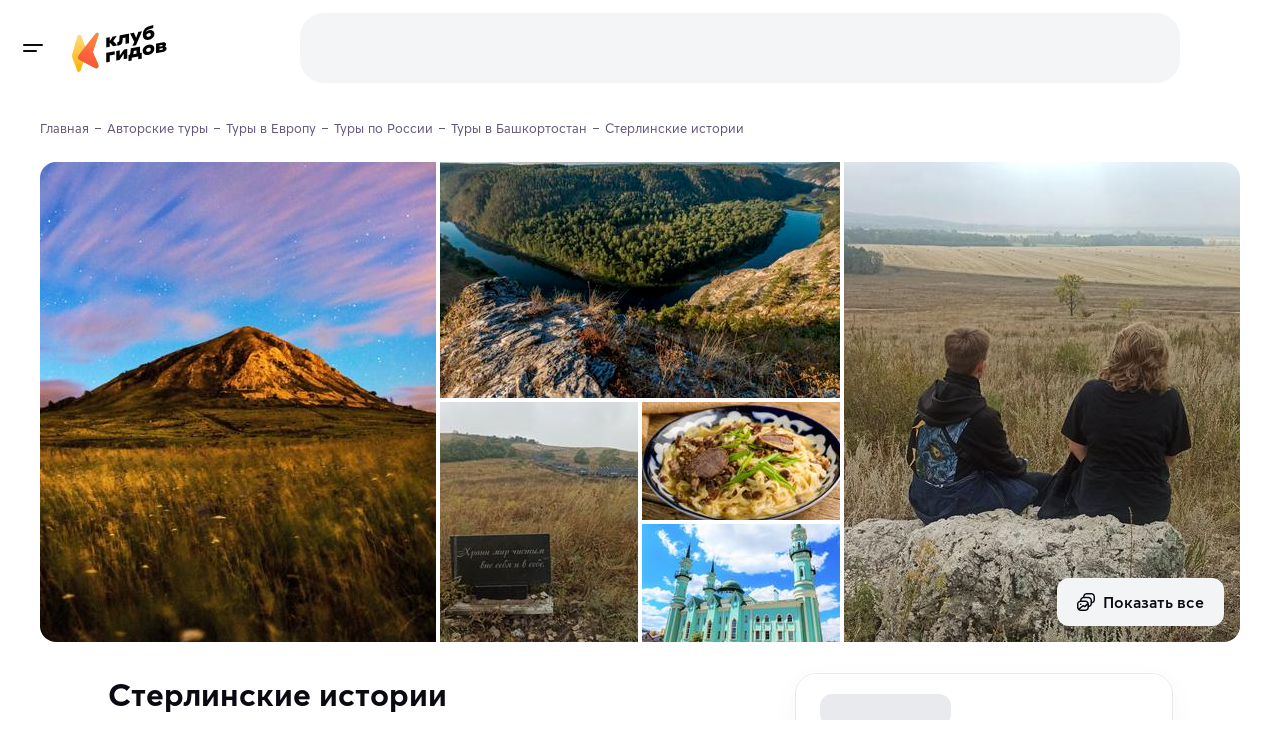

--- FILE ---
content_type: text/html
request_url: https://klubgidov.ru/rossiya/bashkortostan/sterlinskie-istorii-118267
body_size: 47861
content:
<!DOCTYPE html><html  class="light-theme" lang="ru"><head><meta charset="utf-8"><meta name="viewport" content="width=device-width, initial-scale=1"><script type="importmap">{"imports":{"#entry":"https://static.klubgidov.ru/_nuxt/BzccaLLS.js"}}</script><title>Стерлинские истории | Клуб Гидов</title><link rel="stylesheet" href="https://static.klubgidov.ru/_nuxt/entry.B3ZBWm4h.css" crossorigin><link rel="stylesheet" href="https://static.klubgidov.ru/_nuxt/default.Dv_w7Maz.css" crossorigin><link rel="stylesheet" href="https://static.klubgidov.ru/_nuxt/useSuccessRequestModal.CbYafLhC.css" crossorigin><link rel="stylesheet" href="https://static.klubgidov.ru/_nuxt/useRequestCallModal.meouCbxM.css" crossorigin><link rel="stylesheet" href="https://static.klubgidov.ru/_nuxt/SearchToursCount.Yp5fdWHG.css" crossorigin><link rel="stylesheet" href="https://static.klubgidov.ru/_nuxt/TourSelectionModeSheet.CNrY6DYs.css" crossorigin><link rel="stylesheet" href="https://static.klubgidov.ru/_nuxt/SearchDropdownFooter.DBbCP5yu.css" crossorigin><link rel="stylesheet" href="https://static.klubgidov.ru/_nuxt/PhoneContacts.n3AVRGS_.css" crossorigin><link rel="stylesheet" href="https://static.klubgidov.ru/_nuxt/SocialButton.BTq-TgAt.css" crossorigin><link rel="stylesheet" href="https://static.klubgidov.ru/_nuxt/SupportSchedule.BTub-zpS.css" crossorigin><link rel="stylesheet" href="https://static.klubgidov.ru/_nuxt/useSuccessRequestModal.Bkku0LME.css" crossorigin><link rel="stylesheet" href="https://static.klubgidov.ru/_nuxt/SocialsButtons.UwzxBJzA.css" crossorigin><link rel="stylesheet" href="https://static.klubgidov.ru/_nuxt/WebCallModal.CVx9nBFP.css" crossorigin><link rel="stylesheet" href="https://static.klubgidov.ru/_nuxt/TourPage.BqA_UGEu.css" crossorigin><link rel="stylesheet" href="https://static.klubgidov.ru/_nuxt/TourGuideCard.Dx6HSeNs.css" crossorigin><link rel="stylesheet" href="https://static.klubgidov.ru/_nuxt/TourArrivalList.BzNCxAx_.css" crossorigin><link rel="stylesheet" href="https://static.klubgidov.ru/_nuxt/FavoritesNotFound.BrNVgMV9.css" crossorigin><link rel="stylesheet" href="https://static.klubgidov.ru/_nuxt/TourAllComfortsDropdown.B7zEhe7G.css" crossorigin><link rel="stylesheet" href="https://static.klubgidov.ru/_nuxt/AdvantagesList.CrLn2fmY.css" crossorigin><link rel="stylesheet" href="https://static.klubgidov.ru/_nuxt/TourDiscountConditionsList.BYI2mGfB.css" crossorigin><link rel="stylesheet" href="https://static.klubgidov.ru/_nuxt/ReviewsList.CQkFkuWj.css" crossorigin><link rel="stylesheet" href="https://static.klubgidov.ru/_nuxt/VerifyCodeForm.CA5pR0HI.css" crossorigin><link rel="stylesheet" href="https://static.klubgidov.ru/_nuxt/MessengerSubscribeForm.Blhw5pae.css" crossorigin><link rel="stylesheet" href="https://static.klubgidov.ru/_nuxt/ReviewItem.BabL4PQm.css" crossorigin><link rel="stylesheet" href="https://static.klubgidov.ru/_nuxt/useCallOrganizerModal.DRLQFlTz.css" crossorigin><link rel="stylesheet" href="https://static.klubgidov.ru/_nuxt/useSuccessPdfModal.CA98MCpr.css" crossorigin><link rel="stylesheet" href="https://static.klubgidov.ru/_nuxt/ExcursionDateSelector.CmTkDeAQ.css" crossorigin><link rel="modulepreload" as="script" crossorigin href="https://static.klubgidov.ru/_nuxt/BzccaLLS.js"><link rel="modulepreload" as="script" crossorigin href="https://static.klubgidov.ru/_nuxt/DiE3YpaP.js"><link rel="modulepreload" as="script" crossorigin href="https://static.klubgidov.ru/_nuxt/1n26OH80.js"><link rel="modulepreload" as="script" crossorigin href="https://static.klubgidov.ru/_nuxt/-n4mi31Y.js"><link rel="modulepreload" as="script" crossorigin href="https://static.klubgidov.ru/_nuxt/CKVy-NNF.js"><link rel="modulepreload" as="script" crossorigin href="https://static.klubgidov.ru/_nuxt/D5HuZnff.js"><link rel="modulepreload" as="script" crossorigin href="https://static.klubgidov.ru/_nuxt/B-rXIATb.js"><link rel="modulepreload" as="script" crossorigin href="https://static.klubgidov.ru/_nuxt/AM9y54zd.js"><link rel="modulepreload" as="script" crossorigin href="https://static.klubgidov.ru/_nuxt/YlsxtGcC.js"><link rel="modulepreload" as="script" crossorigin href="https://static.klubgidov.ru/_nuxt/CXCq6GwK.js"><link rel="modulepreload" as="script" crossorigin href="https://static.klubgidov.ru/_nuxt/BPry9_1H.js"><link rel="modulepreload" as="script" crossorigin href="https://static.klubgidov.ru/_nuxt/2lq0l7nW.js"><link rel="modulepreload" as="script" crossorigin href="https://static.klubgidov.ru/_nuxt/BP-iUE1w.js"><link rel="modulepreload" as="script" crossorigin href="https://static.klubgidov.ru/_nuxt/B-ne336C.js"><link rel="modulepreload" as="script" crossorigin href="https://static.klubgidov.ru/_nuxt/C7bga_Cx.js"><link rel="modulepreload" as="script" crossorigin href="https://static.klubgidov.ru/_nuxt/BnL5f9nr.js"><link rel="modulepreload" as="script" crossorigin href="https://static.klubgidov.ru/_nuxt/Dzj-QbpC.js"><link rel="modulepreload" as="script" crossorigin href="https://static.klubgidov.ru/_nuxt/BLySdmQp.js"><link rel="modulepreload" as="script" crossorigin href="https://static.klubgidov.ru/_nuxt/DS-cglv7.js"><link rel="modulepreload" as="script" crossorigin href="https://static.klubgidov.ru/_nuxt/C_kDvMa4.js"><link rel="modulepreload" as="script" crossorigin href="https://static.klubgidov.ru/_nuxt/cIl-76Gn.js"><link rel="modulepreload" as="script" crossorigin href="https://static.klubgidov.ru/_nuxt/D2fpc90z.js"><link rel="modulepreload" as="script" crossorigin href="https://static.klubgidov.ru/_nuxt/cdVwqAOD.js"><link rel="modulepreload" as="script" crossorigin href="https://static.klubgidov.ru/_nuxt/Db8Ei9Oy.js"><link rel="modulepreload" as="script" crossorigin href="https://static.klubgidov.ru/_nuxt/BbrAYOTB.js"><link rel="modulepreload" as="script" crossorigin href="https://static.klubgidov.ru/_nuxt/CvgM8bZ3.js"><link rel="modulepreload" as="script" crossorigin href="https://static.klubgidov.ru/_nuxt/CuwWuiQq.js"><link rel="modulepreload" as="script" crossorigin href="https://static.klubgidov.ru/_nuxt/79rKTX9A.js"><link rel="modulepreload" as="script" crossorigin href="https://static.klubgidov.ru/_nuxt/CFMXRE4K.js"><link rel="modulepreload" as="script" crossorigin href="https://static.klubgidov.ru/_nuxt/B2RbQNsX.js"><link rel="modulepreload" as="script" crossorigin href="https://static.klubgidov.ru/_nuxt/Bo37ZWdr.js"><link rel="modulepreload" as="script" crossorigin href="https://static.klubgidov.ru/_nuxt/B-Fy1K0I.js"><link rel="modulepreload" as="script" crossorigin href="https://static.klubgidov.ru/_nuxt/B-PuRP0D.js"><link rel="modulepreload" as="script" crossorigin href="https://static.klubgidov.ru/_nuxt/B256EzlB.js"><link rel="modulepreload" as="script" crossorigin href="https://static.klubgidov.ru/_nuxt/Di1Wf9a8.js"><link rel="modulepreload" as="script" crossorigin href="https://static.klubgidov.ru/_nuxt/C_IaD97-.js"><link rel="modulepreload" as="script" crossorigin href="https://static.klubgidov.ru/_nuxt/CAf3q0r0.js"><link rel="modulepreload" as="script" crossorigin href="https://static.klubgidov.ru/_nuxt/nbwt_bGD.js"><link rel="modulepreload" as="script" crossorigin href="https://static.klubgidov.ru/_nuxt/rfbkagz2.js"><link rel="modulepreload" as="script" crossorigin href="https://static.klubgidov.ru/_nuxt/BYT6_K9a.js"><link rel="modulepreload" as="script" crossorigin href="https://static.klubgidov.ru/_nuxt/BhftEIt9.js"><link rel="modulepreload" as="script" crossorigin href="https://static.klubgidov.ru/_nuxt/CJ6hmHQf.js"><link rel="modulepreload" as="script" crossorigin href="https://static.klubgidov.ru/_nuxt/al2VQFYS.js"><link rel="modulepreload" as="script" crossorigin href="https://static.klubgidov.ru/_nuxt/D6bkGlTk.js"><link rel="modulepreload" as="script" crossorigin href="https://static.klubgidov.ru/_nuxt/Dug4pvzJ.js"><link rel="modulepreload" as="script" crossorigin href="https://static.klubgidov.ru/_nuxt/DNupT2al.js"><link rel="modulepreload" as="script" crossorigin href="https://static.klubgidov.ru/_nuxt/CqLAeI9I.js"><link rel="modulepreload" as="script" crossorigin href="https://static.klubgidov.ru/_nuxt/UTPOq76a.js"><link rel="modulepreload" as="script" crossorigin href="https://static.klubgidov.ru/_nuxt/Bn8E-7Rv.js"><link rel="modulepreload" as="script" crossorigin href="https://static.klubgidov.ru/_nuxt/BKfM--J7.js"><link rel="preload" as="fetch" fetchpriority="low" crossorigin="anonymous" href="https://static.klubgidov.ru/_nuxt/builds/meta/a8e5685f-ad0a-478b-b8cf-380914a16ce1.json"><link rel="icon" type="image/x-icon" id="favicon" href="/favicon.ico"><link rel="icon" type="image/svg+xml" id="favicon-svg" href="/favicon.svg"><script type="text/javascript">(function(w, d, s, h, id) {
        w.roistatProjectId = id;
        w.roistatHost = h;
        var p = d.location.protocol == "https:" ? "https://" : "http://";
        var u = /^.*roistat_visit=[^;]+(.*)?$/.test(d.cookie) ? "/dist/module.js" : "/api/site/1.0/"+id+"/init?referrer="+encodeURIComponent(d.location.href);
        var js = d.createElement(s); js.charset="UTF-8"; js.async = 1; js.src = p+h+u; var js2 = d.getElementsByTagName(s)[0]; js2.parentNode.insertBefore(js, js2);
      })(window, document, 'script', 'cloud.roistat.com', '1ddbf264d247474bc165b7ba44cd9a78');

      document.dispatchEvent(new Event('roistat:init'))</script><meta name="og:title" content="Стерлинские истории" property="og:title"><meta name="description" content="Авторский тур &quot;Стерлинские истории&quot; в Клубе Гидов. Приглашаем вас в двухдневное путешествие под названием «Стерлинские истории». Экскурсия сочетает в себе истории о славном прошлом и о настоящем на фоне заворажи..."><meta name="og:description" content="Авторский тур &quot;Стерлинские истории&quot; в Клубе Гидов. Приглашаем вас в двухдневное путешествие под названием «Стерлинские истории». Экскурсия сочетает в себе истории о славном прошлом и о настоящем на фоне заворажи..." property="og:description"><meta property="og:url" content="https://klubgidov.ru/rossiya/bashkortostan/sterlinskie-istorii-118267"><meta name="og:image" content="https://imcdn.klubgidov.ru/644x460/GC_5fe0edcde5037af727fdd9c60de80552f966651276b4bfab75aa97b30bdf36e1.jpeg"><link rel="canonical" href="https://klubgidov.ru/rossiya/bashkortostan/sterlinskie-istorii-118267" data-hid="i18n-can"><script type="module" src="https://static.klubgidov.ru/_nuxt/BzccaLLS.js" crossorigin></script></head><body><!--teleport start anchor--><!----><!--teleport anchor--><div id="__nuxt"><!--[--><!--[--><!--[--><div class="default-layout"><header class="app-header" style=""><span></span> <div class="app-header__wrap"><div class="app-header__main"><div class="app-header__left"><button class="app-burger-button" aria-label="toggle menu"></button> <a href="/" class="app-logo" aria-label="На главную"><img src="https://static.klubgidov.ru/_nuxt/guidesclub.Yg_1Bd49.svg" width="95" class="app-logo__image" alt="Logo"></a></div> <div class="app-header__container container container--large"><div id="app-header-search" class="app-header__search"><!--[--><div class="as-skeleton is-lighten search-form-skeleton" style="width:100%;min-width:100%;height:auto;font-size:16px;"></div><!--]--></div> <span></span></div></div></div></header> <div class="app-main"><!--[--><aside class="app-aside" style="max-height:calc(100vh - 0px);"><!----> <!--teleport start--><!--teleport end--></aside> <div class="app-content"><!--[--><!--[--><div class="nuxt-loading-indicator" style="position:fixed;top:0;right:0;left:0;pointer-events:none;width:auto;height:3px;opacity:0;background:#793DFC;background-size:0% auto;transform:scaleX(0%);transform-origin:left;transition:transform 0.1s, height 0.4s, opacity 0.4s;z-index:999999;"></div> <div class="container content" itemscope itemtype="http://schema.org/TouristTrip"><div class="tour-page"><!----> <div class="tour-schema"><meta itemprop="name" content="🤌 Стерлинские истории"> <meta itemprop="url" content="https://klubgidov.ru/rossiya/bashkortostan/sterlinskie-istorii-118267"> <meta itemprop="image" content="https://imcdn.klubgidov.ru/1200x00/GC_5fe0edcde5037af727fdd9c60de80552f966651276b4bfab75aa97b30bdf36e1.jpeg"> <div itemprop="tripOrigin" itemscope itemtype="https://schema.org/Place"><meta itemprop="name" content="Башкирия"> <div itemprop="address" itemscope itemtype="https://schema.org/PostalAddress"><meta itemprop="addressCountry" content="Россия"> <meta itemprop="addressRegion" content="Башкирия"></div></div> <!----> <!--[--><!--]--></div> <div class="tour-intro"><ul itemscope itemtype="https://schema.org/BreadcrumbList" class="as-breadcrumbs"><!--[--><li class="as-breadcrumbs__item" itemprop="itemListElement" itemscope itemtype="https://schema.org/ListItem"><a class="as-breadcrumbs__link" itemtype="https://schema.org/Thing" itemprop="item" href="/"><span itemprop="name">Главная</span></a><meta itemprop="position" content="1"></li><li class="as-breadcrumbs__item" itemprop="itemListElement" itemscope itemtype="https://schema.org/ListItem"><a class="as-breadcrumbs__link" itemtype="https://schema.org/Thing" itemprop="item" href="/tours"><span itemprop="name">Авторские туры</span></a><meta itemprop="position" content="2"></li><li class="as-breadcrumbs__item" itemprop="itemListElement" itemscope itemtype="https://schema.org/ListItem"><a class="as-breadcrumbs__link" itemtype="https://schema.org/Thing" itemprop="item" href="/evropa"><span itemprop="name">Туры в Европу</span></a><meta itemprop="position" content="3"></li><li class="as-breadcrumbs__item" itemprop="itemListElement" itemscope itemtype="https://schema.org/ListItem"><a class="as-breadcrumbs__link" itemtype="https://schema.org/Thing" itemprop="item" href="/rossiya"><span itemprop="name">Туры по России</span></a><meta itemprop="position" content="4"></li><li class="as-breadcrumbs__item" itemprop="itemListElement" itemscope itemtype="https://schema.org/ListItem"><a class="as-breadcrumbs__link" itemtype="https://schema.org/Thing" itemprop="item" href="/rossiya/bashkortostan"><span itemprop="name">Туры в Башкортостан</span></a><meta itemprop="position" content="5"></li><li class="as-breadcrumbs__item"><span class="as-breadcrumbs__link">Стерлинские истории</span></li><!--]--></ul> <div class="tour-intro__body"><div class="as-tile-gallery tour-intro__gallery" video-id><div class="as-tile-gallery-container"><div class="as-tile-gallery-body" style="grid-gap:4px;"><!--[--><div class="as-tile-gallery-item"><picture class="as-tile-picture"><!--[--><source media="(min-width: 992px)" srcset="
              https://imcdn.klubgidov.ru/424x480/GC_5fe0edcde5037af727fdd9c60de80552f966651276b4bfab75aa97b30bdf36e1.jpeg,
              https://imcdn.klubgidov.ru/848x960/GC_5fe0edcde5037af727fdd9c60de80552f966651276b4bfab75aa97b30bdf36e1.jpeg 2x
            "> <!----> <!----> <!----><!--]--><img src="https://imcdn.klubgidov.ru/250x300/GC_5fe0edcde5037af727fdd9c60de80552f966651276b4bfab75aa97b30bdf36e1.jpeg" srcset="https://imcdn.klubgidov.ru/500x600/GC_5fe0edcde5037af727fdd9c60de80552f966651276b4bfab75aa97b30bdf36e1.jpeg 2x" class="as-tile-picture__image" loading="lazy"></picture><!----></div><div class="as-tile-gallery-item"><picture class="as-tile-picture"><!--[--><!----> <source media="(min-width: 992px)" srcset="
              https://imcdn.klubgidov.ru/427x236/GC_7349fad70e8f8a3eb3667b64198a2fe8353422c032d1eb625b2741ca84278d7d.jpeg,
              https://imcdn.klubgidov.ru/854x472/GC_7349fad70e8f8a3eb3667b64198a2fe8353422c032d1eb625b2741ca84278d7d.jpeg 2x
            "> <!----> <!----><!--]--><img src="https://imcdn.klubgidov.ru/250x300/GC_7349fad70e8f8a3eb3667b64198a2fe8353422c032d1eb625b2741ca84278d7d.jpeg" srcset="https://imcdn.klubgidov.ru/500x600/GC_7349fad70e8f8a3eb3667b64198a2fe8353422c032d1eb625b2741ca84278d7d.jpeg 2x" class="as-tile-picture__image" loading="lazy"></picture><!----></div><div class="as-tile-gallery-item"><picture class="as-tile-picture"><!--[--><source media="(min-width: 992px)" srcset="
              https://imcdn.klubgidov.ru/424x480/GC_e0407840c838bcdd3380348eb9c41b8fa40676bc29c5ad1357ab2a9509d21c9f.jpeg,
              https://imcdn.klubgidov.ru/848x960/GC_e0407840c838bcdd3380348eb9c41b8fa40676bc29c5ad1357ab2a9509d21c9f.jpeg 2x
            "> <!----> <!----> <!----><!--]--><img src="https://imcdn.klubgidov.ru/250x300/GC_e0407840c838bcdd3380348eb9c41b8fa40676bc29c5ad1357ab2a9509d21c9f.jpeg" srcset="https://imcdn.klubgidov.ru/500x600/GC_e0407840c838bcdd3380348eb9c41b8fa40676bc29c5ad1357ab2a9509d21c9f.jpeg 2x" class="as-tile-picture__image" loading="lazy"></picture><!----></div><div class="as-tile-gallery-item"><picture class="as-tile-picture"><!--[--><!----> <!----> <source media="(min-width: 992px)" srcset="
              https://imcdn.klubgidov.ru/212x240/GC_1e5be46c7a80e44817871468bd924e5015fbbf1d8881b9e0e11b613a2cf30e8b.jpeg,
              https://imcdn.klubgidov.ru/424x480/GC_1e5be46c7a80e44817871468bd924e5015fbbf1d8881b9e0e11b613a2cf30e8b.jpeg 2x
            "> <!----><!--]--><img src="https://imcdn.klubgidov.ru/250x300/GC_1e5be46c7a80e44817871468bd924e5015fbbf1d8881b9e0e11b613a2cf30e8b.jpeg" srcset="https://imcdn.klubgidov.ru/500x600/GC_1e5be46c7a80e44817871468bd924e5015fbbf1d8881b9e0e11b613a2cf30e8b.jpeg 2x" class="as-tile-picture__image" loading="lazy"></picture><!----></div><div class="as-tile-gallery-item"><picture class="as-tile-picture"><!--[--><!----> <!----> <!----> <source media="(min-width: 992px)" srcset="
              https://imcdn.klubgidov.ru/212x118/GC_541937c21fb7f8f3d191a4c0031ae3a906226007dc285c894138d643feeb1a66.jpeg,
              https://imcdn.klubgidov.ru/427x236/GC_541937c21fb7f8f3d191a4c0031ae3a906226007dc285c894138d643feeb1a66.jpeg 2x
            "><!--]--><img src="https://imcdn.klubgidov.ru/250x300/GC_541937c21fb7f8f3d191a4c0031ae3a906226007dc285c894138d643feeb1a66.jpeg" srcset="https://imcdn.klubgidov.ru/500x600/GC_541937c21fb7f8f3d191a4c0031ae3a906226007dc285c894138d643feeb1a66.jpeg 2x" class="as-tile-picture__image" loading="lazy"></picture><!----></div><div class="as-tile-gallery-item"><picture class="as-tile-picture"><!--[--><!----> <!----> <!----> <source media="(min-width: 992px)" srcset="
              https://imcdn.klubgidov.ru/212x118/GC_34c3d9df867726a860c787c30313ea529376f2ad700d0dcfa75f399b6f1f0bee.jpeg,
              https://imcdn.klubgidov.ru/427x236/GC_34c3d9df867726a860c787c30313ea529376f2ad700d0dcfa75f399b6f1f0bee.jpeg 2x
            "><!--]--><img src="https://imcdn.klubgidov.ru/250x300/GC_34c3d9df867726a860c787c30313ea529376f2ad700d0dcfa75f399b6f1f0bee.jpeg" srcset="https://imcdn.klubgidov.ru/500x600/GC_34c3d9df867726a860c787c30313ea529376f2ad700d0dcfa75f399b6f1f0bee.jpeg 2x" class="as-tile-picture__image" loading="lazy"></picture><div class="as-tile-gallery__button"><button type="button" class="as-button is-secondary as-tile-gallery__button"><span class="as-button__body"><span class="as-button__prepend"><!--[--><svg xmlns="http://www.w3.org/2000/svg" class="svg-icon"><use href="/_nuxt/index.-Oe7tP5j.svg#i-icon-gallery"></use></svg><!--]--></span><!--[--> Показать все<!--]--><!----></span><!----></button></div></div><!--]--></div><div class="as-tile-gallery-pagination"></div></div></div></div></div> <div class="tour-page__container"><main class="tour-page__content"><!----> <section class="tour-section tour-page__section-resume" id="overview"><!--[--><div class="tour-resume"><h1 class="tour-resume__title h2">Стерлинские истории</h1> <ul class="tour-resume__subtitle"><li class="tour-resume__subtitle-item is-actions"><button type="button" class="as-button is-secondary is-x-small tour-resume__button" aria-label="Добавить в избранное"><span class="as-button__body"><span class="as-button__prepend"><!--[--><!--[--><svg xmlns="http://www.w3.org/2000/svg" class="svg-icon"><use href="/_nuxt/index.-Oe7tP5j.svg#i-icon-like-outline"></use></svg><!--]--><!--]--></span><!--[--> <!--[-->В избранное<!--]--><!--]--><!----></span><!----></button> <span></span></li> <!----> <li class="tour-resume__subtitle-item"><ul class="comma-splitted-list"><!--[--><li><a href="/rossiya/bashkortostan" class="" target="_blank">Башкирия</a></li><!--]--></ul></li> <li class="tour-resume__subtitle-item is-duration"><!--[-->2 дня <!--[-->
              (1 ночь)
            <!--]--><!--]--></li></ul> <div class="as-card has-shadow tour-organizer-resume-card tour-resume__organizer"><!--[--><div class="as-card__body tour-organizer-resume-card__body"><!--[--><div class="tour-organizer-resume-card__avatar"><span class="as-avatar is-rounded" style="width:64px;min-width:64px;height:64px;font-size:21px;"><img class="as-avatar__image" src="https://imcdn.klubgidov.ru/64x64/GC_f462818e22b8eadf37790cbe139d3ef66d57edb0cd752e3e96b4eeaa38e9db67.jpeg" srcset="https://imcdn.klubgidov.ru/128x128/GC_f462818e22b8eadf37790cbe139d3ef66d57edb0cd752e3e96b4eeaa38e9db67.jpeg 2x" alt="Photo Лейсан С." width="64" height="64" loading="lazy"></span> <!----></div> <div class="tour-organizer-resume-card__content"><div class="tour-organizer-resume-card__name">Лейсан С. <!----></div> <div class="tour-organizer-resume-card__subtitle">Организатор путешествия</div> <a class="tour-organizer-resume-card__link" href="/tours?organizerId=2406" target="_blank">Все туры организатора</a></div><!--]--></div><!--]--></div> <div class="as-row as-row tour-resume__row"><!--[--><div class="as-col is-12 sm:is-auto tour-resume__col"><!--[--><div class="tour-resume__col-title">Сложность <!--[--><span><!--[--><button type="button" class="as-info-button" id="ref-v-0-0-2" aria-haspopup="true" aria-expanded="false"><svg xmlns="http://www.w3.org/2000/svg" class="svg-icon"><use href="/_nuxt/index.-Oe7tP5j.svg#i-icon-info"></use></svg></button><!--]--></span><span></span><!--]--></div> <div class="tour-resume__col-list"><div class="tour-base-indicator">Легкий <div class="as-indicator tour-base-indicator__dots"><!--[--><span class="as-indicator__item is-min is-active"></span><span class="as-indicator__item is-min"></span><span class="as-indicator__item is-min"></span><span class="as-indicator__item is-min"></span><!--]--></div></div></div> <button class="tour-resume__col-button">К маршруту</button><!--]--></div> <div class="as-col is-12 sm:is-auto tour-resume__col"><!--[--><div class="tour-resume__col-title">Комфорт <!--[--><span><!--[--><button type="button" class="as-info-button" id="ref-v-0-0-3" aria-haspopup="true" aria-expanded="false"><svg xmlns="http://www.w3.org/2000/svg" class="svg-icon"><use href="/_nuxt/index.-Oe7tP5j.svg#i-icon-info"></use></svg></button><!--]--></span><span></span><!--]--></div> <div class="tour-resume__col-list"><!--[--><div class="tour-resume__col-item"><div class="tour-base-indicator">Средний <div class="as-indicator tour-base-indicator__dots"><!--[--><span class="as-indicator__item is-default is-active"></span><span class="as-indicator__item is-default is-active"></span><span class="as-indicator__item is-default is-active"></span><span class="as-indicator__item is-default"></span><span class="as-indicator__item is-default"></span><!--]--></div></div></div><!--]--></div> <button class="tour-resume__col-button">К проживанию</button><!--]--></div> <!----> <div class="as-col is-12 sm:is-auto tour-resume__col"><!--[--><div class="tour-resume__col-title">Размер группы <!----></div> <div class="tour-resume__col-text">До 50 туристов, от 6 лет</div><!--]--></div> <!----><!--]--></div></div><!--]--></section> <section id="tour-booking-form" class="tour-section tour-page__section-booking"><div class="tour-page__outlined-card tour-page__booking-form-container"><form method="post" class="tour-booking-form" data-testid="form"><div class="tour-booking-form__price" data-testid="price-info"><!----> <span class="display-price tour-booking-form__price-value h2"><!--[--><div class="as-skeleton display-price__skeleton" style="width:100%;min-width:100%;height:1em;font-size:inherit;"></div><!--]--> <span style="display:none;">8 900 ₽</span></span> <!----></div> <div class="tour-booking-form__price-caption"><!--[-->за туриста за 2 дня<!--]--></div> <!----> <!----> <!--[--><div class="tour-booking-form__label">Место начала тура</div> <div class="tour-booking-form__hint">Россия, Республика Башкортостан, Уфа</div> <!----><!--]--> <!--[--><div class="as-message as-message--accent-light as-message--dense tour-booking-form__alert" role="alert" data-testid="no-dates-alert"><!----><div class="as-message__body"><!----><div class="as-message__text"><!--[--> <div class="tour-booking-form__alert-title">Даты и стоимость тура уточняются</div> <p class="tour-booking-form__alert-text">Отправьте заявку, чтобы узнать актуальную информацию.</p><!--]--></div></div><div class="as-message__append"><!--[--><div class="icon-background is-accent is-large"><!--[--><svg xmlns="http://www.w3.org/2000/svg" class="svg-icon is-large"><use href="/_nuxt/index.-Oe7tP5j.svg#i-icon-info"></use></svg><!--]--></div><!--]--></div></div> <button type="button" class="as-button is-accent is-block is-x-large tour-booking-form__book-btn" data-testid="learn-more-button"><span class="as-button__body"><!----><!--[-->Запросить информацию<!--]--><!----></span><!----></button><!--]--></form></div></section> <section class="tour-section tour-description"><!--[--><div class="article-text tour-description__text" itemprop="description"><p>Приглашаем вас в двухдневное путешествие под названием «Стерлинские истории». Экскурсия сочетает в себе истории о славном прошлом и о настоящем на фоне завораживающей природы юга Башкортостана. </p></div> <div class="as-row as-row tour-impressions-list tour-description__impressions" id="impressions"><!--[--><!--[--><div class="as-col is-12 sm:is-8"><!--[--><!--[--><div class="tour-impressions-list__item"><!--[--><div class="impression-card"><div class="impression-card__image-container"><picture><!--[--><source type="image/webp" srcset="
          https://imcdn.klubgidov.ru/200x200/GC_7b6470ec19957124fe9580c6b2c4bfe176beaf1236e12794f928ff616e1542f7.webp,
          https://imcdn.klubgidov.ru/400x400/GC_7b6470ec19957124fe9580c6b2c4bfe176beaf1236e12794f928ff616e1542f7.webp 2x
        "><!--]--> <img src="https://imcdn.klubgidov.ru/200x200/GC_7b6470ec19957124fe9580c6b2c4bfe176beaf1236e12794f928ff616e1542f7.jpeg" srcset="https://imcdn.klubgidov.ru/400x400/GC_7b6470ec19957124fe9580c6b2c4bfe176beaf1236e12794f928ff616e1542f7.jpeg 2x" loading="lazy" alt class="impression-card__image"></picture></div> <div class="impression-card__body"><div class="impression-card__title">Мастер-классы</div> <div class="impression-card__text">Поучаствуем в мастер-классах по баурсаку, стрельбе из лука и войлоковалянию</div></div></div><!--]--></div><div class="tour-impressions-list__item"><!--[--><div class="impression-card"><div class="impression-card__image-container"><picture><!--[--><source type="image/webp" srcset="
          https://imcdn.klubgidov.ru/200x200/GC_541937c21fb7f8f3d191a4c0031ae3a906226007dc285c894138d643feeb1a66.webp,
          https://imcdn.klubgidov.ru/400x400/GC_541937c21fb7f8f3d191a4c0031ae3a906226007dc285c894138d643feeb1a66.webp 2x
        "><!--]--> <img src="https://imcdn.klubgidov.ru/200x200/GC_541937c21fb7f8f3d191a4c0031ae3a906226007dc285c894138d643feeb1a66.jpeg" srcset="https://imcdn.klubgidov.ru/400x400/GC_541937c21fb7f8f3d191a4c0031ae3a906226007dc285c894138d643feeb1a66.jpeg 2x" loading="lazy" alt class="impression-card__image"></picture></div> <div class="impression-card__body"><div class="impression-card__title">Этнический приём</div> <div class="impression-card__text">Нас ждёт обед в национальном стиле с бешбармаком</div></div></div><!--]--></div><div class="tour-impressions-list__item"><!--[--><div class="impression-card"><div class="impression-card__image-container"><picture><!--[--><source type="image/webp" srcset="
          https://imcdn.klubgidov.ru/200x200/GC_5fe0edcde5037af727fdd9c60de80552f966651276b4bfab75aa97b30bdf36e1.webp,
          https://imcdn.klubgidov.ru/400x400/GC_5fe0edcde5037af727fdd9c60de80552f966651276b4bfab75aa97b30bdf36e1.webp 2x
        "><!--]--> <img src="https://imcdn.klubgidov.ru/200x200/GC_5fe0edcde5037af727fdd9c60de80552f966651276b4bfab75aa97b30bdf36e1.jpeg" srcset="https://imcdn.klubgidov.ru/400x400/GC_5fe0edcde5037af727fdd9c60de80552f966651276b4bfab75aa97b30bdf36e1.jpeg 2x" loading="lazy" alt class="impression-card__image"></picture></div> <div class="impression-card__body"><div class="impression-card__title">Геопарк Торатау</div> <div class="impression-card__text">Поднимемся на знаменитый шихан и сделаем снимки на память</div></div></div><!--]--></div><!--]--><!--]--></div><!--]--><!--]--></div> <ul class="tour-description__tags"><!--[--><li itemprop="touristType" content="Экскурсионные туры"><a href="/ehkskursionnye-tury" class="as-chip is-secondary is-clickable is-rounded is-outlined is-large tour-description__tag-link" tabindex="0"><span class="as-chip__prepend"><!--[--><svg xmlns="http://www.w3.org/2000/svg" class="svg-icon"><use href="/_nuxt/rest-kinds.CgL6487N.svg#i-icon-18"></use></svg><!--]--></span><!--[--> Экскурсионные туры<!--]--><!----></a></li><!--]--></ul><!--]--></section> <!----> <!----> <!--[--><section class="tour-section tour-program" id="route" itemprop="itinerary" itemscope itemtype="https://schema.org/ItemList"><!--[--><div class="tour-program__heading"><h2 class="tour-section-title tour-program__title"><!--[-->Маршрут<!--]--></h2> <!--[--><button type="button" class="as-link-button is-negative is-bold tour-page__expand-button"><span class="as-link-button__body"><!----><!--[-->Раскрыть все<!--]--><!----></span><!----></button><!--]--></div> <!--[--><button type="button" class="as-button is-secondary is-block tour-program__block-button"><span class="as-button__body"><span class="as-button__prepend"><!--[--><svg xmlns="http://www.w3.org/2000/svg" class="svg-icon is-x-large"><use href="/_nuxt/index.-Oe7tP5j.svg#i-icon-pdf"></use></svg><!--]--></span><!--[--> Получить программу тура в PDF<!--]--><!----></span><!----></button> <!--[--><div class="as-collapse is-active has-prepend tour-program__collapse" itemprop="itemListElement" itemscope itemtype="https://schema.org/TouristAttraction"><div class="as-collapse__header"><span class="as-collapse__prepend"><!--[-->1 день<!--]--></span><div class="as-collapse__heading"><div class="as-collapse__title"><!--[--><span itemprop="name">Экскурсии, мастер-классы, обед в национальном стиле</span><!--]--></div><div class="as-collapse__actions"><!--[--><!--]--><button class="as-collapse__close-button" aria-label="Закрыть"><svg xmlns="http://www.w3.org/2000/svg" class="svg-icon"><use href="/_nuxt/index.-Oe7tP5j.svg#i-icon-chevron-down"></use></svg></button><!--[--><!--]--></div></div></div><div style="" class="as-collapse-transition"><div class="as-collapse-transition__body scale-in"><!--[--><div class="as-collapse__body"><!--[--><div class="article-text tour-program__collapse-text"><p><strong>7.30 Выезд из Уфы в гости к бабушке в Стерлибашево.</strong></p><p>10.00 Посещение краеведческого музея.</p><p>Экскурсия по Стерлибашево.</p><p><strong>11.00 Мастер-класс по войлоковалянию или изготовление янсыка.</strong></p><p>13.00 Переезд в деревню Янгурча.</p><p>Знакомство с бабушкой, <strong>мастер-класс по баурсаку</strong> и <strong>обед в национальном стиле</strong> с бишбармаком.</p><p>15.00 <strong>Экскурсия </strong>по деревне Янгурча и на реку Стерля.</p><p>Поездка на пруд.</p><p>16.00 <strong>Экскурсия </strong>в школьный музей села Янгурча. <strong>Фотосессия</strong>.</p><p>18.30 Выезд в город Стерлитамак.</p><p>19.00 Ужин.</p><p>Размещение в гостинице «Ашкадар» или «Восток».</p><p>Свободное время.</p></div> <div class="as-row as-row photos-previews"><!--[--><!--[--><div class="as-col is-8 photos-previews__col"><!--[--><div class="photos-previews__item"><picture><!--[--><source media="(max-width: 576px)" type="image/jpeg" srcset="
            https://imcdn.klubgidov.ru/150x95/GC_1e5be46c7a80e44817871468bd924e5015fbbf1d8881b9e0e11b613a2cf30e8b.jpeg,
            https://imcdn.klubgidov.ru/300x190/GC_1e5be46c7a80e44817871468bd924e5015fbbf1d8881b9e0e11b613a2cf30e8b.jpeg 2x
          "><source media="(max-width: 576px)" type="image/webp" srcset="
            https://imcdn.klubgidov.ru/150x95/GC_1e5be46c7a80e44817871468bd924e5015fbbf1d8881b9e0e11b613a2cf30e8b.webp,
            https://imcdn.klubgidov.ru/300x190/GC_1e5be46c7a80e44817871468bd924e5015fbbf1d8881b9e0e11b613a2cf30e8b.webp 2x
          "><source type="image/webp" srcset="
            https://imcdn.klubgidov.ru/185x122/GC_1e5be46c7a80e44817871468bd924e5015fbbf1d8881b9e0e11b613a2cf30e8b.webp,
            https://imcdn.klubgidov.ru/370x244/GC_1e5be46c7a80e44817871468bd924e5015fbbf1d8881b9e0e11b613a2cf30e8b.webp 2x
          "><source type="image/jpeg" srcset="
            https://imcdn.klubgidov.ru/185x122/GC_1e5be46c7a80e44817871468bd924e5015fbbf1d8881b9e0e11b613a2cf30e8b.jpeg,
            https://imcdn.klubgidov.ru/370x244/GC_1e5be46c7a80e44817871468bd924e5015fbbf1d8881b9e0e11b613a2cf30e8b.jpeg 2x
          "><!--]--> <img src="https://imcdn.klubgidov.ru/185x122/GC_1e5be46c7a80e44817871468bd924e5015fbbf1d8881b9e0e11b613a2cf30e8b.jpeg" srcset="https://imcdn.klubgidov.ru/370x244/GC_1e5be46c7a80e44817871468bd924e5015fbbf1d8881b9e0e11b613a2cf30e8b.jpeg 2x" loading="lazy" alt class="photos-previews__image" height="122"></picture> <!----></div><!--]--></div><div class="as-col is-8 photos-previews__col"><!--[--><div class="photos-previews__item"><picture><!--[--><source media="(max-width: 576px)" type="image/jpeg" srcset="
            https://imcdn.klubgidov.ru/150x95/GC_28e90696ec75e239547f36c2172ae89bcd974867e60d3da2ca4632b6d06cd3ef.jpeg,
            https://imcdn.klubgidov.ru/300x190/GC_28e90696ec75e239547f36c2172ae89bcd974867e60d3da2ca4632b6d06cd3ef.jpeg 2x
          "><source media="(max-width: 576px)" type="image/webp" srcset="
            https://imcdn.klubgidov.ru/150x95/GC_28e90696ec75e239547f36c2172ae89bcd974867e60d3da2ca4632b6d06cd3ef.webp,
            https://imcdn.klubgidov.ru/300x190/GC_28e90696ec75e239547f36c2172ae89bcd974867e60d3da2ca4632b6d06cd3ef.webp 2x
          "><source type="image/webp" srcset="
            https://imcdn.klubgidov.ru/185x122/GC_28e90696ec75e239547f36c2172ae89bcd974867e60d3da2ca4632b6d06cd3ef.webp,
            https://imcdn.klubgidov.ru/370x244/GC_28e90696ec75e239547f36c2172ae89bcd974867e60d3da2ca4632b6d06cd3ef.webp 2x
          "><source type="image/jpeg" srcset="
            https://imcdn.klubgidov.ru/185x122/GC_28e90696ec75e239547f36c2172ae89bcd974867e60d3da2ca4632b6d06cd3ef.jpeg,
            https://imcdn.klubgidov.ru/370x244/GC_28e90696ec75e239547f36c2172ae89bcd974867e60d3da2ca4632b6d06cd3ef.jpeg 2x
          "><!--]--> <img src="https://imcdn.klubgidov.ru/185x122/GC_28e90696ec75e239547f36c2172ae89bcd974867e60d3da2ca4632b6d06cd3ef.jpeg" srcset="https://imcdn.klubgidov.ru/370x244/GC_28e90696ec75e239547f36c2172ae89bcd974867e60d3da2ca4632b6d06cd3ef.jpeg 2x" loading="lazy" alt class="photos-previews__image" height="122"></picture> <!----></div><!--]--></div><div class="as-col is-8 photos-previews__col"><!--[--><div class="photos-previews__item is-darken"><picture><!--[--><source media="(max-width: 576px)" type="image/jpeg" srcset="
            https://imcdn.klubgidov.ru/150x95/GC_a19f817df613a0ba32f7d98a135d4d198a7ca44f941f4a834c5b86136cc419c7.jpeg,
            https://imcdn.klubgidov.ru/300x190/GC_a19f817df613a0ba32f7d98a135d4d198a7ca44f941f4a834c5b86136cc419c7.jpeg 2x
          "><source media="(max-width: 576px)" type="image/webp" srcset="
            https://imcdn.klubgidov.ru/150x95/GC_a19f817df613a0ba32f7d98a135d4d198a7ca44f941f4a834c5b86136cc419c7.webp,
            https://imcdn.klubgidov.ru/300x190/GC_a19f817df613a0ba32f7d98a135d4d198a7ca44f941f4a834c5b86136cc419c7.webp 2x
          "><source type="image/webp" srcset="
            https://imcdn.klubgidov.ru/185x122/GC_a19f817df613a0ba32f7d98a135d4d198a7ca44f941f4a834c5b86136cc419c7.webp,
            https://imcdn.klubgidov.ru/370x244/GC_a19f817df613a0ba32f7d98a135d4d198a7ca44f941f4a834c5b86136cc419c7.webp 2x
          "><source type="image/jpeg" srcset="
            https://imcdn.klubgidov.ru/185x122/GC_a19f817df613a0ba32f7d98a135d4d198a7ca44f941f4a834c5b86136cc419c7.jpeg,
            https://imcdn.klubgidov.ru/370x244/GC_a19f817df613a0ba32f7d98a135d4d198a7ca44f941f4a834c5b86136cc419c7.jpeg 2x
          "><!--]--> <img src="https://imcdn.klubgidov.ru/185x122/GC_a19f817df613a0ba32f7d98a135d4d198a7ca44f941f4a834c5b86136cc419c7.jpeg" srcset="https://imcdn.klubgidov.ru/370x244/GC_a19f817df613a0ba32f7d98a135d4d198a7ca44f941f4a834c5b86136cc419c7.jpeg 2x" loading="lazy" alt class="photos-previews__image" height="122"></picture> <span class="photos-previews__item-text">Ещё 2 фото</span></div><!--]--></div><!--]--><!--]--></div><!--]--></div><!--]--></div></div></div><div class="as-collapse has-prepend tour-program__collapse" itemprop="itemListElement" itemscope itemtype="https://schema.org/TouristAttraction"><div class="as-collapse__header"><span class="as-collapse__prepend"><!--[-->2 день<!--]--></span><div class="as-collapse__heading"><div class="as-collapse__title"><!--[--><span itemprop="name">Экскурсия по г. Стерлитамак, мастер-класс по стрельбе из лука, подъём на шихан Торатау</span><!--]--></div><div class="as-collapse__actions"><!--[--><!--]--><button class="as-collapse__close-button" aria-label="Открыть"><svg xmlns="http://www.w3.org/2000/svg" class="svg-icon"><use href="/_nuxt/index.-Oe7tP5j.svg#i-icon-chevron-down"></use></svg></button><!--[--><!--]--></div></div></div><div style="display:none;" class="as-collapse-transition"><div class="as-collapse-transition__body fade-out"><!--[--><div class="as-collapse__body"><!--[--><div class="article-text tour-program__collapse-text"><p>09.00 Завтрак в гостинице г. Стерлитамак.</p><p><strong>09.30 Автобусная экскурсия с гидом по городу Стерлитамак </strong>— второму по величине городу Республики Башкортостан. Из почтовой станции превратился он в соляную пристань, и даже несколько лет был столицей молодой Башкирии.</p><p>Рассказ о реке Стерля.</p><p>11.00 Посещение <strong>краеведческого музея города Стерлитамак</strong>.</p><p>12.00 Выезд к геопарку Торатау.</p><p>12.45 Обед.</p><p><strong>13.30 Мастер-класс по стрельбе из башкирского лука.</strong></p><p>14:30 Подъем на знаменитый <strong>шихан Торатау</strong>.</p><p>16.00 Выезд в Уфу.</p></div> <div class="as-row as-row photos-previews"><!--[--><!--[--><div class="as-col is-8 photos-previews__col"><!--[--><div class="photos-previews__item"><picture><!--[--><source media="(max-width: 576px)" type="image/jpeg" srcset="
            https://imcdn.klubgidov.ru/150x95/GC_5fe0edcde5037af727fdd9c60de80552f966651276b4bfab75aa97b30bdf36e1.jpeg,
            https://imcdn.klubgidov.ru/300x190/GC_5fe0edcde5037af727fdd9c60de80552f966651276b4bfab75aa97b30bdf36e1.jpeg 2x
          "><source media="(max-width: 576px)" type="image/webp" srcset="
            https://imcdn.klubgidov.ru/150x95/GC_5fe0edcde5037af727fdd9c60de80552f966651276b4bfab75aa97b30bdf36e1.webp,
            https://imcdn.klubgidov.ru/300x190/GC_5fe0edcde5037af727fdd9c60de80552f966651276b4bfab75aa97b30bdf36e1.webp 2x
          "><source type="image/webp" srcset="
            https://imcdn.klubgidov.ru/185x122/GC_5fe0edcde5037af727fdd9c60de80552f966651276b4bfab75aa97b30bdf36e1.webp,
            https://imcdn.klubgidov.ru/370x244/GC_5fe0edcde5037af727fdd9c60de80552f966651276b4bfab75aa97b30bdf36e1.webp 2x
          "><source type="image/jpeg" srcset="
            https://imcdn.klubgidov.ru/185x122/GC_5fe0edcde5037af727fdd9c60de80552f966651276b4bfab75aa97b30bdf36e1.jpeg,
            https://imcdn.klubgidov.ru/370x244/GC_5fe0edcde5037af727fdd9c60de80552f966651276b4bfab75aa97b30bdf36e1.jpeg 2x
          "><!--]--> <img src="https://imcdn.klubgidov.ru/185x122/GC_5fe0edcde5037af727fdd9c60de80552f966651276b4bfab75aa97b30bdf36e1.jpeg" srcset="https://imcdn.klubgidov.ru/370x244/GC_5fe0edcde5037af727fdd9c60de80552f966651276b4bfab75aa97b30bdf36e1.jpeg 2x" loading="lazy" alt class="photos-previews__image" height="122"></picture> <!----></div><!--]--></div><div class="as-col is-8 photos-previews__col"><!--[--><div class="photos-previews__item"><picture><!--[--><source media="(max-width: 576px)" type="image/jpeg" srcset="
            https://imcdn.klubgidov.ru/150x95/GC_ca3bab10612952bb2837f73279a6812b9dfd73e0494f43840694a8666286a3b5.jpeg,
            https://imcdn.klubgidov.ru/300x190/GC_ca3bab10612952bb2837f73279a6812b9dfd73e0494f43840694a8666286a3b5.jpeg 2x
          "><source media="(max-width: 576px)" type="image/webp" srcset="
            https://imcdn.klubgidov.ru/150x95/GC_ca3bab10612952bb2837f73279a6812b9dfd73e0494f43840694a8666286a3b5.webp,
            https://imcdn.klubgidov.ru/300x190/GC_ca3bab10612952bb2837f73279a6812b9dfd73e0494f43840694a8666286a3b5.webp 2x
          "><source type="image/webp" srcset="
            https://imcdn.klubgidov.ru/185x122/GC_ca3bab10612952bb2837f73279a6812b9dfd73e0494f43840694a8666286a3b5.webp,
            https://imcdn.klubgidov.ru/370x244/GC_ca3bab10612952bb2837f73279a6812b9dfd73e0494f43840694a8666286a3b5.webp 2x
          "><source type="image/jpeg" srcset="
            https://imcdn.klubgidov.ru/185x122/GC_ca3bab10612952bb2837f73279a6812b9dfd73e0494f43840694a8666286a3b5.jpeg,
            https://imcdn.klubgidov.ru/370x244/GC_ca3bab10612952bb2837f73279a6812b9dfd73e0494f43840694a8666286a3b5.jpeg 2x
          "><!--]--> <img src="https://imcdn.klubgidov.ru/185x122/GC_ca3bab10612952bb2837f73279a6812b9dfd73e0494f43840694a8666286a3b5.jpeg" srcset="https://imcdn.klubgidov.ru/370x244/GC_ca3bab10612952bb2837f73279a6812b9dfd73e0494f43840694a8666286a3b5.jpeg 2x" loading="lazy" alt class="photos-previews__image" height="122"></picture> <!----></div><!--]--></div><div class="as-col is-8 photos-previews__col"><!--[--><div class="photos-previews__item is-darken"><picture><!--[--><source media="(max-width: 576px)" type="image/jpeg" srcset="
            https://imcdn.klubgidov.ru/150x95/GC_e74ac21a245eb140a561eb933761f92e922faccc24a823a1c9cb6d81706e6169.jpeg,
            https://imcdn.klubgidov.ru/300x190/GC_e74ac21a245eb140a561eb933761f92e922faccc24a823a1c9cb6d81706e6169.jpeg 2x
          "><source media="(max-width: 576px)" type="image/webp" srcset="
            https://imcdn.klubgidov.ru/150x95/GC_e74ac21a245eb140a561eb933761f92e922faccc24a823a1c9cb6d81706e6169.webp,
            https://imcdn.klubgidov.ru/300x190/GC_e74ac21a245eb140a561eb933761f92e922faccc24a823a1c9cb6d81706e6169.webp 2x
          "><source type="image/webp" srcset="
            https://imcdn.klubgidov.ru/185x122/GC_e74ac21a245eb140a561eb933761f92e922faccc24a823a1c9cb6d81706e6169.webp,
            https://imcdn.klubgidov.ru/370x244/GC_e74ac21a245eb140a561eb933761f92e922faccc24a823a1c9cb6d81706e6169.webp 2x
          "><source type="image/jpeg" srcset="
            https://imcdn.klubgidov.ru/185x122/GC_e74ac21a245eb140a561eb933761f92e922faccc24a823a1c9cb6d81706e6169.jpeg,
            https://imcdn.klubgidov.ru/370x244/GC_e74ac21a245eb140a561eb933761f92e922faccc24a823a1c9cb6d81706e6169.jpeg 2x
          "><!--]--> <img src="https://imcdn.klubgidov.ru/185x122/GC_e74ac21a245eb140a561eb933761f92e922faccc24a823a1c9cb6d81706e6169.jpeg" srcset="https://imcdn.klubgidov.ru/370x244/GC_e74ac21a245eb140a561eb933761f92e922faccc24a823a1c9cb6d81706e6169.jpeg 2x" loading="lazy" alt class="photos-previews__image" height="122"></picture> <span class="photos-previews__item-text">Ещё 1 фото</span></div><!--]--></div><!--]--><!--]--></div><!--]--></div><!--]--></div></div></div><!--]--> <!----><!--]--> <div class="tour-difficulty-card"><div class="tour-difficulty-card__label">Сложность <!--[--><span><!--[--><button type="button" class="as-info-button" id="ref-v-0-0-16" aria-haspopup="true" aria-expanded="false"><svg xmlns="http://www.w3.org/2000/svg" class="svg-icon"><use href="/_nuxt/index.-Oe7tP5j.svg#i-icon-info"></use></svg></button><!--]--></span><span></span><!--]--></div> <!--[--><div class="tour-difficulty-card__value"><span class="tour-difficulty-card__caption">Легкий</span> <div class="as-indicator tour-difficulty-card__dots"><!--[--><span class="as-indicator__item is-min is-active"></span><span class="as-indicator__item is-min"></span><span class="as-indicator__item is-min"></span><span class="as-indicator__item is-min"></span><!--]--></div></div> <div class="tour-difficulty-card__description">Физическая нагрузка минимальна. Подходит для всех, вне зависимости от физической подготовки и возраста</div><!--]--> <!----></div><!--]--></section><!--]--> <!----> <section class="tour-section tour-accommodation" id="accommodation"><!--[--><h2 class="tour-section-title"><!--[-->Проживание<!--]--></h2> <div class="tour-accommodation__comfort"><div class="tour-accommodation__comfort-title"><span class="tour-accommodation__label">Комфорт</span> <!--[--><span><!--[--><button type="button" class="as-info-button" id="ref-v-0-0-17" aria-haspopup="true" aria-expanded="false"><svg xmlns="http://www.w3.org/2000/svg" class="svg-icon"><use href="/_nuxt/index.-Oe7tP5j.svg#i-icon-info"></use></svg></button><!--]--></span><span></span><!--]--></div> <div class="as-row as-row tour-accommodation__comforts-list"><!--[--><!--[--><div class="as-col is-auto tour-accommodation__comfort-item"><!--[--><span class="tour-accommodation__comfort-name">Средний</span> <div class="as-indicator tour-accommodation__dots"><!--[--><span class="as-indicator__item is-default is-active"></span><span class="as-indicator__item is-default is-active"></span><span class="as-indicator__item is-default is-active"></span><span class="as-indicator__item is-default"></span><span class="as-indicator__item is-default"></span><!--]--></div><!--]--></div><!--]--><!--]--></div></div> <div class="tour-accommodation-list tour-accommodation__compact-list"><!--[--><div class="tour-accommodation-list__group"><div class="tour-accommodation-list__icons"><!--[--><span class="is-hotel tour-accommodation-list__icon"><svg xmlns="http://www.w3.org/2000/svg" class="svg-icon is-large"><use href="/_nuxt/accommodation.DTdAuiSx.svg#i-icon-hotel"></use></svg></span><!--]--></div> <div class="tour-accommodation-list__group-body"><div class="tour-accommodation-list__group-title">Гостиница</div> <div class="tour-accommodation-list__group-subtitle">1 ночь</div></div></div><!--]--></div> <div class="tour-accommodation__base"><div class="tour-accommodation__base-text article-text"><p>Тур предусматривает размещение в гостинице «Ашкадар» или «Восток».</p></div> <span></span></div> <div class="tour-accommodation__groups"><!--[--><div class="tour-accommodation-group"><!--[--><!--[--><div class="as-collapse is-active has-prepend tour-accommodation-group__collapse"><div class="as-collapse__header"><span class="as-collapse__prepend"><!--[-->1 ночь<!--]--></span><div class="as-collapse__heading"><div class="as-collapse__title"><!--[-->Гостиница «Ашкадар» <!----><!--]--></div><div class="as-collapse__actions"><!--[--><!--]--><button class="as-collapse__close-button" aria-label="Закрыть"><svg xmlns="http://www.w3.org/2000/svg" class="svg-icon"><use href="/_nuxt/index.-Oe7tP5j.svg#i-icon-chevron-down"></use></svg></button><!--[--><!--]--></div></div></div><div style="" class="as-collapse-transition"><div class="as-collapse-transition__body scale-in"><!--[--><div class="as-collapse__body"><!--[--><div class="article-text tour-accommodation-group__description"><p>Гостиница «Ашкадар» расположена в Стерлитамаке. К услугам гостей общий лаундж, ресторан, круглосуточная стойка регистрации и бесплатный Wi-Fi на всей территории. Осуществляется доставка еды и напитков в номер. На территории обустроена частная парковка.</p><p>В номерах есть письменный стол, телевизор с плоским экраном, собственная ванная комната, постельное белье и полотенца. Номера укомплектованы шкафом для одежды.</p><p>В отеле «Ашкадар» сервируется континентальный завтрак или завтрак «шведский стол».</p></div> <span></span><!--]--></div><!--]--></div></div></div> <!----><!--]--><!--]--></div><!--]--></div><!--]--></section> <section class="tour-section tour-conditions" id="conditions"><!--[--><h2 class="tour-section-title"><!--[-->Условия тура<!--]--></h2> <h3 class="tour-conditions__caption">Включено в стоимость</h3> <div class="cost-list is-included"><ol><li>экскурсия по Стерлибашево;</li><li>посещение Стерлибашевского краеведческого музея и знакомство с историей района;</li><li>размещение в гостинице г. Стерлитамак;</li><li>экскурсия по городу Стерлитамак;</li><li>посещение геопарка Торатау;</li><li>подъем на древний Шихан.</li></ol></div> <h3 class="tour-conditions__caption">Оплачивается отдельно</h3> <div class="cost-list is-excluded"><ol><li>билеты из вашего города в Уфу и обратно (при необходимости);</li><li>другие расходы, не включённые в стоимость тура.</li></ol></div><!--]--></section> <!----> <section class="tour-section tour-faq" id="faq"><!--[--><div class="tour-faq__heading"><h2 class="tour-section-title tour-faq__title"><!--[-->Важно знать<!--]--></h2> <!--[--><button type="button" class="as-link-button is-negative is-bold tour-page__expand-button"><span class="as-link-button__body"><!----><!--[-->Свернуть все<!--]--><!----></span><!----></button><!--]--></div> <div class="tour-faq__items"><!--[--><!--]--> <!----> <!----> <div class="as-collapse is-active tour-faq__collapse"><div class="as-collapse__header"><!----><div class="as-collapse__heading"><div class="as-collapse__title"><!--[-->Отмена бронирования<!--]--></div><div class="as-collapse__actions"><!--[--><!--]--><button class="as-collapse__close-button" aria-label="Закрыть"><svg xmlns="http://www.w3.org/2000/svg" class="svg-icon"><use href="/_nuxt/index.-Oe7tP5j.svg#i-icon-chevron-down"></use></svg></button><!--[--><!--]--></div></div></div><div style="" class="as-collapse-transition"><div class="as-collapse-transition__body scale-in"><!--[--><div class="as-collapse__body"><!--[--> <div class="article-text"><!----> <!--[--><!----> <div><p>Если вы отменяете бронирование после оплаты, то мы вернем вам всю внесенную сумму за вычетом расходов на организацию путешествия, которые будут у нас на момент отмены бронирования.</p></div><!--]--></div><!--]--></div><!--]--></div></div></div></div><!--]--></section> <!----> <!----> <!----> <section class="tour-section tour-reviews" id="reviews"><!--[--><h2 class="tour-section-title tour-reviews__title"><!--[-->Отзывы<!--]--></h2> <div class="rating-heading tour-reviews__rating"><!----> <!----></div> <div class="tour-reviews__tabs"><!--[--><button type="button" class="tour-reviews__tab--active tour-reviews__tab"><span>Все<i> отзывы</i></span> <!----></button><button type="button" class="tour-reviews__tab"><span><i>Отзывы </i>о туре</span> <!----></button><button type="button" class="tour-reviews__tab"><span><i>Отзывы </i>об организаторе</span> <!----></button><!--]--></div> <div class="reviews-list"><div class="reviews-list__hint">Отзывов пока нет</div></div><!--]--></section></main> <aside class="tour-page__aside"><!----> <div id="aside-booking-form" class="tour-page__outlined-card tour-page__booking-form-container"><form method="post" class="tour-booking-form" data-testid="form"><div class="tour-booking-form__price" data-testid="price-info"><!----> <span class="display-price tour-booking-form__price-value h2"><!--[--><div class="as-skeleton display-price__skeleton" style="width:100%;min-width:100%;height:1em;font-size:inherit;"></div><!--]--> <span style="display:none;">8 900 ₽</span></span> <!----></div> <div class="tour-booking-form__price-caption"><!--[-->за туриста за 2 дня<!--]--></div> <!----> <!----> <!--[--><div class="tour-booking-form__label">Место начала тура</div> <div class="tour-booking-form__hint">Россия, Республика Башкортостан, Уфа</div> <!----><!--]--> <!--[--><div class="as-message as-message--accent-light as-message--dense tour-booking-form__alert" role="alert" data-testid="no-dates-alert"><!----><div class="as-message__body"><!----><div class="as-message__text"><!--[--> <div class="tour-booking-form__alert-title">Даты и стоимость тура уточняются</div> <p class="tour-booking-form__alert-text">Отправьте заявку, чтобы узнать актуальную информацию.</p><!--]--></div></div><div class="as-message__append"><!--[--><div class="icon-background is-accent is-large"><!--[--><svg xmlns="http://www.w3.org/2000/svg" class="svg-icon is-large"><use href="/_nuxt/index.-Oe7tP5j.svg#i-icon-info"></use></svg><!--]--></div><!--]--></div></div> <button type="button" class="as-button is-accent is-block is-x-large tour-booking-form__book-btn" data-testid="learn-more-button"><span class="as-button__body"><!----><!--[-->Запросить информацию<!--]--><!----></span><!----></button><!--]--></form></div> <!----> <button class="tour-report-button tour-page__report-button is-desktop"><svg xmlns="http://www.w3.org/2000/svg" class="svg-icon"><use href="/_nuxt/index.-Oe7tP5j.svg#i-icon-flag"></use></svg> Пожаловаться на тур</button></aside></div> <section class="tour-section related-tours"><!--[--><div class="related-tours__body"><h2 class="related-tours__title">Посмотрите похожие приключения</h2> <div class="as-row as-row related-tours__list" tag-name="ul"><!--[--><!--[--><div class="as-col is-12 md:is-6 related-tours__col"><!--[--><!--[--><a href="/rossiya/kolskij-poluostrov/otkroj-dlya-sebya-arktiku-za-3-dnya-vse-vklyucheno-18025" class="tour-tile-card" target="_blank"><!----> <div class="tour-tile-card__photo"><div class="tour-tile-card__photo-heading"><div class="tour-tile-card__tags"><!----> <!----></div> <span class="tour-tile-card__like"><svg xmlns="http://www.w3.org/2000/svg" class="svg-icon is-x-large tour-tile-card__like-icon"><use href="/_nuxt/index.-Oe7tP5j.svg#i-icon-like-outline"></use></svg></span></div> <div class="tour-tile-card__organizer"><span class="as-avatar is-rounded tour-tile-card__organizer-photo" style="width:40px;min-width:40px;height:40px;font-size:13px;"><img class="as-avatar__image" src="https://imcdn.klubgidov.ru/40x40/GC_3dc127232d8b3b08fbb64f5e0008104cbab41b01fa2b76da9ba32ce682effe53.jpeg" srcset="https://imcdn.klubgidov.ru/80x80/GC_3dc127232d8b3b08fbb64f5e0008104cbab41b01fa2b76da9ba32ce682effe53.jpeg 2x" alt="Photo Борис В." width="40" height="40" loading="lazy"></span> Борис В.</div> <picture><!--[--><source media="(max-width: 576px)" type="image/webp" srcset="
          https://imcdn.klubgidov.ru/200x200/GC_3e18c116e0f6b9dfdd7f9d2e45db11629992399816d6e748d4922cd15247e48f.webp,
          https://imcdn.klubgidov.ru/400x400/GC_3e18c116e0f6b9dfdd7f9d2e45db11629992399816d6e748d4922cd15247e48f.webp 2x
        "><source media="(max-width: 576px)" srcset="
          https://imcdn.klubgidov.ru/200x200/GC_3e18c116e0f6b9dfdd7f9d2e45db11629992399816d6e748d4922cd15247e48f.jpeg,
          https://imcdn.klubgidov.ru/400x400/GC_3e18c116e0f6b9dfdd7f9d2e45db11629992399816d6e748d4922cd15247e48f.jpeg 2x
        "><source srcset="
          https://imcdn.klubgidov.ru/360x250/GC_3e18c116e0f6b9dfdd7f9d2e45db11629992399816d6e748d4922cd15247e48f.webp,
          https://imcdn.klubgidov.ru/720x500/GC_3e18c116e0f6b9dfdd7f9d2e45db11629992399816d6e748d4922cd15247e48f.webp 2x
        "><!--]--> <img src="https://imcdn.klubgidov.ru/360x250/GC_3e18c116e0f6b9dfdd7f9d2e45db11629992399816d6e748d4922cd15247e48f.jpeg" srcset="https://imcdn.klubgidov.ru/720x500/GC_3e18c116e0f6b9dfdd7f9d2e45db11629992399816d6e748d4922cd15247e48f.jpeg 2x" loading="lazy" alt class="tour-tile-card__photo-image"></picture> <!----></div> <div class="tour-tile-card__body"><div class="tour-tile-card__subtitle"><div class="tour-tile-card__subtitle-item"><div class="tour-rating-badge is-small tour-tile-card__rating"><svg xmlns="http://www.w3.org/2000/svg" class="svg-icon is-small tour-rating-badge__icon"><use href="/_nuxt/index.-Oe7tP5j.svg#i-icon-star"></use></svg> <!--[--><strong class="tour-rating-badge__value">5.0</strong> <span class="tour-rating-badge__count"><!--[--> (39) <!--]--></span><!--]--></div></div> <div class="tour-tile-card__subtitle-item">Мурманская область, Кольский полуостров, Арктика</div></div> <div class="tour-tile-card__title">Открой для себя Арктику за 3 дня - все включено</div> <div class="tour-tile-card__price"><span class="display-price tour-tile-card__price-value"><!--[--><div class="as-skeleton display-price__skeleton" style="width:100%;min-width:100%;height:1em;font-size:inherit;"></div><!--]--> <span style="display:none;">40 000 ₽</span></span> <!----> <!----></div> <div class="tour-tile-card__dates"><!--[--><div class="tour-tile-card__date-variant"><span class="tour-tile-card__duration"><!--[-->3 дня<!--]--></span> 19 – 21 янв.</div> <span class="as-chip is-info is-clickable is-rounded tour-tile-card__action" tabindex="0"><!----><!--[--><!--[-->
              +36 дат<!--]--><!--]--><!----></span><!--]--> <!----></div> <span></span></div> <!----> <!----></a><!--]--><!--]--></div><div class="as-col is-12 md:is-6 related-tours__col"><!--[--><!--[--><a href="/rossiya/kareliya/ocharovanie-zimnej-karelii-283801" class="tour-tile-card" target="_blank"><!----> <div class="tour-tile-card__photo"><div class="tour-tile-card__photo-heading"><div class="tour-tile-card__tags"><!----> <!----></div> <span class="tour-tile-card__like"><svg xmlns="http://www.w3.org/2000/svg" class="svg-icon is-x-large tour-tile-card__like-icon"><use href="/_nuxt/index.-Oe7tP5j.svg#i-icon-like-outline"></use></svg></span></div> <div class="tour-tile-card__organizer"><span class="as-avatar is-rounded tour-tile-card__organizer-photo" style="width:40px;min-width:40px;height:40px;font-size:13px;"><img class="as-avatar__image" src="https://imcdn.klubgidov.ru/40x40/GC_88933a083214adfd11de61b5406821a83b67182c3d07363b412332867fe2f34c.jpeg" srcset="https://imcdn.klubgidov.ru/80x80/GC_88933a083214adfd11de61b5406821a83b67182c3d07363b412332867fe2f34c.jpeg 2x" alt="Photo Виталий  Т." width="40" height="40" loading="lazy"></span> Виталий  Т.</div> <picture><!--[--><source media="(max-width: 576px)" type="image/webp" srcset="
          https://imcdn.klubgidov.ru/200x200/GC_35b067db64b5c8a21be1bc9dc42672c553237ec3511a0e6809ca8fa9d50db065.webp,
          https://imcdn.klubgidov.ru/400x400/GC_35b067db64b5c8a21be1bc9dc42672c553237ec3511a0e6809ca8fa9d50db065.webp 2x
        "><source media="(max-width: 576px)" srcset="
          https://imcdn.klubgidov.ru/200x200/GC_35b067db64b5c8a21be1bc9dc42672c553237ec3511a0e6809ca8fa9d50db065.jpeg,
          https://imcdn.klubgidov.ru/400x400/GC_35b067db64b5c8a21be1bc9dc42672c553237ec3511a0e6809ca8fa9d50db065.jpeg 2x
        "><source srcset="
          https://imcdn.klubgidov.ru/360x250/GC_35b067db64b5c8a21be1bc9dc42672c553237ec3511a0e6809ca8fa9d50db065.webp,
          https://imcdn.klubgidov.ru/720x500/GC_35b067db64b5c8a21be1bc9dc42672c553237ec3511a0e6809ca8fa9d50db065.webp 2x
        "><!--]--> <img src="https://imcdn.klubgidov.ru/360x250/GC_35b067db64b5c8a21be1bc9dc42672c553237ec3511a0e6809ca8fa9d50db065.jpeg" srcset="https://imcdn.klubgidov.ru/720x500/GC_35b067db64b5c8a21be1bc9dc42672c553237ec3511a0e6809ca8fa9d50db065.jpeg 2x" loading="lazy" alt class="tour-tile-card__photo-image"></picture> <!----></div> <div class="tour-tile-card__body"><div class="tour-tile-card__subtitle"><div class="tour-tile-card__subtitle-item"><div class="tour-rating-badge is-small tour-tile-card__rating"><svg xmlns="http://www.w3.org/2000/svg" class="svg-icon is-small tour-rating-badge__icon"><use href="/_nuxt/index.-Oe7tP5j.svg#i-icon-star"></use></svg> <!--[--><strong class="tour-rating-badge__value">5.0</strong> <span class="tour-rating-badge__count"><!--[--> (422) <!--]--></span><!--]--></div></div> <div class="tour-tile-card__subtitle-item">Карелия</div></div> <div class="tour-tile-card__title">Очарование зимней Карелии</div> <div class="tour-tile-card__price"><span class="display-price tour-tile-card__price-value"><!--[--><div class="as-skeleton display-price__skeleton" style="width:100%;min-width:100%;height:1em;font-size:inherit;"></div><!--]--> <span style="display:none;">29 900 ₽</span></span> <!----> <!----></div> <div class="tour-tile-card__dates"><!--[--><div class="tour-tile-card__date-variant"><span class="tour-tile-card__duration"><!--[-->3 дня<!--]--></span> 22 – 24 янв.</div> <span class="as-chip is-info is-clickable is-rounded tour-tile-card__action" tabindex="0"><!----><!--[--><!--[-->
              +20 дат<!--]--><!--]--><!----></span><!--]--> <!----></div> <span></span></div> <!----> <!----></a><!--]--><!--]--></div><div class="as-col is-12 md:is-6 related-tours__col"><!--[--><!--[--><a href="/rossiya/tatarstan/dobro-pozhalovat-v-kazan-sokrashchennaya-programma-240103" class="tour-tile-card" target="_blank"><!----> <div class="tour-tile-card__photo"><div class="tour-tile-card__photo-heading"><div class="tour-tile-card__tags"><!----> <!----></div> <span class="tour-tile-card__like"><svg xmlns="http://www.w3.org/2000/svg" class="svg-icon is-x-large tour-tile-card__like-icon"><use href="/_nuxt/index.-Oe7tP5j.svg#i-icon-like-outline"></use></svg></span></div> <div class="tour-tile-card__organizer"><span class="as-avatar is-rounded tour-tile-card__organizer-photo" style="width:40px;min-width:40px;height:40px;font-size:13px;"><img class="as-avatar__image" src="https://imcdn.klubgidov.ru/40x40/GC_64a3d28ffff927793106ca150955025b062270aa52712a1fb2a7be3fbe0beda2.jpeg" srcset="https://imcdn.klubgidov.ru/80x80/GC_64a3d28ffff927793106ca150955025b062270aa52712a1fb2a7be3fbe0beda2.jpeg 2x" alt="Photo Михаил Т." width="40" height="40" loading="lazy"></span> Михаил Т.</div> <picture><!--[--><source media="(max-width: 576px)" type="image/webp" srcset="
          https://imcdn.klubgidov.ru/200x200/GC_d50097f4b3c5f8f3c5787932e2aa7347eca24d350121394bcfa948eb73357c91.webp,
          https://imcdn.klubgidov.ru/400x400/GC_d50097f4b3c5f8f3c5787932e2aa7347eca24d350121394bcfa948eb73357c91.webp 2x
        "><source media="(max-width: 576px)" srcset="
          https://imcdn.klubgidov.ru/200x200/GC_d50097f4b3c5f8f3c5787932e2aa7347eca24d350121394bcfa948eb73357c91.jpeg,
          https://imcdn.klubgidov.ru/400x400/GC_d50097f4b3c5f8f3c5787932e2aa7347eca24d350121394bcfa948eb73357c91.jpeg 2x
        "><source srcset="
          https://imcdn.klubgidov.ru/360x250/GC_d50097f4b3c5f8f3c5787932e2aa7347eca24d350121394bcfa948eb73357c91.webp,
          https://imcdn.klubgidov.ru/720x500/GC_d50097f4b3c5f8f3c5787932e2aa7347eca24d350121394bcfa948eb73357c91.webp 2x
        "><!--]--> <img src="https://imcdn.klubgidov.ru/360x250/GC_d50097f4b3c5f8f3c5787932e2aa7347eca24d350121394bcfa948eb73357c91.jpeg" srcset="https://imcdn.klubgidov.ru/720x500/GC_d50097f4b3c5f8f3c5787932e2aa7347eca24d350121394bcfa948eb73357c91.jpeg 2x" loading="lazy" alt class="tour-tile-card__photo-image"></picture> <!----></div> <div class="tour-tile-card__body"><div class="tour-tile-card__subtitle"><div class="tour-tile-card__subtitle-item"><div class="tour-rating-badge is-small tour-tile-card__rating"><svg xmlns="http://www.w3.org/2000/svg" class="svg-icon is-small tour-rating-badge__icon"><use href="/_nuxt/index.-Oe7tP5j.svg#i-icon-star"></use></svg> <!--[--><strong class="tour-rating-badge__value">4.9</strong> <span class="tour-rating-badge__count"><!--[--> (349) <!--]--></span><!--]--></div></div> <div class="tour-tile-card__subtitle-item">Татарстан</div></div> <div class="tour-tile-card__title">Добро пожаловать в Казань. Тур на 2 дня. Осень-весна</div> <div class="tour-tile-card__price"><span class="display-price tour-tile-card__price-value"><!--[--><div class="as-skeleton display-price__skeleton" style="width:100%;min-width:100%;height:1em;font-size:inherit;"></div><!--]--> <span style="display:none;">13 120 ₽</span></span> <!----> <!----></div> <div class="tour-tile-card__dates"><!--[--><div class="tour-tile-card__date-variant"><span class="tour-tile-card__duration"><!--[-->2 дня<!--]--></span> 23 – 24 янв.</div> <span class="as-chip is-info is-clickable is-rounded tour-tile-card__action" tabindex="0"><!----><!--[--><!--[-->
              +13 дат<!--]--><!--]--><!----></span><!--]--> <!----></div> <span></span></div> <!----> <!----></a><!--]--><!--]--></div><div class="as-col is-12 md:is-6 related-tours__col"><!--[--><!--[--><a href="/rossiya/permskij-kraj/perm-i-usvinskie-stolby-379544" class="tour-tile-card" target="_blank"><!----> <div class="tour-tile-card__photo"><div class="tour-tile-card__photo-heading"><div class="tour-tile-card__tags"><!----> <!----></div> <span class="tour-tile-card__like"><svg xmlns="http://www.w3.org/2000/svg" class="svg-icon is-x-large tour-tile-card__like-icon"><use href="/_nuxt/index.-Oe7tP5j.svg#i-icon-like-outline"></use></svg></span></div> <div class="tour-tile-card__organizer"><span class="as-avatar is-rounded tour-tile-card__organizer-photo" style="width:40px;min-width:40px;height:40px;font-size:13px;"><img class="as-avatar__image" src="https://imcdn.klubgidov.ru/40x40/GC_f7d5061af035e550146fb523783c7ac9b0c6a6152943eaeb323c859d7b78870f.jpeg" srcset="https://imcdn.klubgidov.ru/80x80/GC_f7d5061af035e550146fb523783c7ac9b0c6a6152943eaeb323c859d7b78870f.jpeg 2x" alt="Photo Ольга С." width="40" height="40" loading="lazy"></span> Ольга С.</div> <picture><!--[--><source media="(max-width: 576px)" type="image/webp" srcset="
          https://imcdn.klubgidov.ru/200x200/GC_0a81302b7448e6742ca326689bd8eb4c7f6495a3dbbf4491d66490c929a826ee.webp,
          https://imcdn.klubgidov.ru/400x400/GC_0a81302b7448e6742ca326689bd8eb4c7f6495a3dbbf4491d66490c929a826ee.webp 2x
        "><source media="(max-width: 576px)" srcset="
          https://imcdn.klubgidov.ru/200x200/GC_0a81302b7448e6742ca326689bd8eb4c7f6495a3dbbf4491d66490c929a826ee.jpeg,
          https://imcdn.klubgidov.ru/400x400/GC_0a81302b7448e6742ca326689bd8eb4c7f6495a3dbbf4491d66490c929a826ee.jpeg 2x
        "><source srcset="
          https://imcdn.klubgidov.ru/360x250/GC_0a81302b7448e6742ca326689bd8eb4c7f6495a3dbbf4491d66490c929a826ee.webp,
          https://imcdn.klubgidov.ru/720x500/GC_0a81302b7448e6742ca326689bd8eb4c7f6495a3dbbf4491d66490c929a826ee.webp 2x
        "><!--]--> <img src="https://imcdn.klubgidov.ru/360x250/GC_0a81302b7448e6742ca326689bd8eb4c7f6495a3dbbf4491d66490c929a826ee.jpeg" srcset="https://imcdn.klubgidov.ru/720x500/GC_0a81302b7448e6742ca326689bd8eb4c7f6495a3dbbf4491d66490c929a826ee.jpeg 2x" loading="lazy" alt="Набережная реки Камы в Перми" class="tour-tile-card__photo-image"></picture> <!----></div> <div class="tour-tile-card__body"><div class="tour-tile-card__subtitle"><div class="tour-tile-card__subtitle-item"><div class="tour-rating-badge is-small tour-tile-card__rating"><svg xmlns="http://www.w3.org/2000/svg" class="svg-icon is-small tour-rating-badge__icon"><use href="/_nuxt/index.-Oe7tP5j.svg#i-icon-star"></use></svg> <!--[--><strong class="tour-rating-badge__value">5.0</strong> <span class="tour-rating-badge__count"><!--[--> (4) <!--]--></span><!--]--></div></div> <div class="tour-tile-card__subtitle-item">Пермский край, Урал</div></div> <div class="tour-tile-card__title">Путешествие в сердце Прикамья: Пермь и Усьвинские столбы</div> <div class="tour-tile-card__price"><span class="display-price tour-tile-card__price-value"><!--[--><div class="as-skeleton display-price__skeleton" style="width:100%;min-width:100%;height:1em;font-size:inherit;"></div><!--]--> <span style="display:none;">46 300 ₽</span></span> <!----> <!----></div> <div class="tour-tile-card__dates"><!--[--><div class="tour-tile-card__date-variant"><span class="tour-tile-card__duration"><!--[-->3 дня<!--]--></span> 21 – 23 фев.</div> <span class="as-chip is-info is-clickable is-rounded tour-tile-card__action" tabindex="0"><!----><!--[--><!--[-->
              +6 дат<!--]--><!--]--><!----></span><!--]--> <!----></div> <span></span></div> <!----> <!----></a><!--]--><!--]--></div><!--]--><!--]--></div> <div class="as-row as-row related-tours__list" tag-name="ul"><!--[--><!--]--></div></div><!--]--></section> <button class="tour-report-button tour-page__report-button is-mobile"><svg xmlns="http://www.w3.org/2000/svg" class="svg-icon"><use href="/_nuxt/index.-Oe7tP5j.svg#i-icon-flag"></use></svg> Пожаловаться на тур</button> <div class="as-sheet is-top tour-navigation" style="display:none;"><!--[--><div class="tour-navigation__container"><nav class="as-scrollactive as-scrollactive--row tour-navigation__scrollactive"><ul class="as-scrollactive__list"><!--[--><li class="as-scrollactive__item"><a data-anchor="overview" href="#overview" class="as-scrollactive__link">Описание</a><!----></li><li class="as-scrollactive__item"><a data-anchor="route" href="#route" class="as-scrollactive__link">Маршрут</a><!----></li><li class="as-scrollactive__item"><a data-anchor="accommodation" href="#accommodation" class="as-scrollactive__link">Проживание</a><!----></li><li class="as-scrollactive__item"><a data-anchor="conditions" href="#conditions" class="as-scrollactive__link">Условия</a><!----></li><li class="as-scrollactive__item"><a data-anchor="recommendations" href="#recommendations" class="as-scrollactive__link">Прибытие</a><!----></li><li class="as-scrollactive__item"><a data-anchor="faq" href="#faq" class="as-scrollactive__link">Важно знать</a><!----></li><li class="as-scrollactive__item"><a data-anchor="reviews" href="#reviews" class="as-scrollactive__link">Отзывы</a><!----></li><!--]--></ul></nav></div><!--]--></div> <span></span></div></div><!--]--> <footer class="app-footer" style=""><div class="container container--large app-footer__container"><div class="app-footer__header"><div class="app-footer__service"><a href="/" class="app-logo app-footer__logo" aria-label="На главную"><img src="https://static.klubgidov.ru/_nuxt/guidesclub.Yg_1Bd49.svg" width="95" class="app-logo__image" alt="Logo"></a> <div class="app-footer__service-text">Маркетплейс авторских туров <br /> от&nbsp;независимых гидов</div></div> <div class="app-join-banner app-footer__join-banner"><div class="app-join-banner__title">Авторам путешествий</div> <div class="app-join-banner__text">Организуйте собственный тур вместе с Клубом Гидов</div> <a href="/join" class="app-join-banner__link" target="_blank">Стать автором <svg xmlns="http://www.w3.org/2000/svg" class="svg-icon"><use href="/_nuxt/index.-Oe7tP5j.svg#i-icon-arrow-right"></use></svg></a></div></div> <div class="app-footer__row"><ul class="app-footer__advantages"><!--[--><li class="app-footer__advantages-item"><img src="https://static.klubgidov.ru/_nuxt/rocket.Bdc5YIuG.png" width="24" height="24" class="app-footer__advantages-icon" alt="" loading="lazy"> <div class="app-footer__advantages-body"><div class="app-footer__advantages-title">Туры напрямую от авторов</div> <div class="app-footer__advantages-text">Бронируй без наценок и посредников <!----> <!----></div></div></li><li class="app-footer__advantages-item"><img src="https://static.klubgidov.ru/_nuxt/check.AlEww-ZN.png" width="24" height="24" class="app-footer__advantages-icon" alt="" loading="lazy"> <div class="app-footer__advantages-body"><div class="app-footer__advantages-title">Проверенные авторы</div> <div class="app-footer__advantages-text">Все авторы подтверждают свою личность  <!--[--><span><!--[--><button type="button" class="as-info-button" id="ref-v-0-14" aria-haspopup="true" aria-expanded="false"><svg xmlns="http://www.w3.org/2000/svg" class="svg-icon"><use href="/_nuxt/index.-Oe7tP5j.svg#i-icon-info"></use></svg></button><!--]--></span><span></span><!--]--> <!----></div></div></li><li class="app-footer__advantages-item"><img src="https://static.klubgidov.ru/_nuxt/shield.DqeKlLn9.png" width="24" height="24" class="app-footer__advantages-icon" alt="" loading="lazy"> <div class="app-footer__advantages-body"><div class="app-footer__advantages-title">Безопасная оплата</div> <div class="app-footer__advantages-text">Оплата через безопасную сделку от  <!----> <img src="https://static.klubgidov.ru/_nuxt/tinkoff.WhCtsTJ2.svg" alt="tinkoff" loading="lazy"></div></div></li><li class="app-footer__advantages-item"><img src="https://static.klubgidov.ru/_nuxt/star.BaxtuoiE.png" width="24" height="24" class="app-footer__advantages-icon" alt="" loading="lazy"> <div class="app-footer__advantages-body"><div class="app-footer__advantages-title">Реальные отзывы</div> <div class="app-footer__advantages-text">После каждого путешествия мы собираем отзыв туриста <!----> <!----></div></div></li><!--]--></ul> <div class="app-footer__col app-footer__col--links"><div class="app-footer__sub-heading">Клуб Гидов</div> <ul class="app-footer__links"><!--[--><li class="app-footer__links-item"><a href="/tours" class="">Туры</a></li><li class="app-footer__links-item"><a href="/collections" class="">Виды отдыха</a></li><li class="app-footer__links-item"><a href="/tour-providers" class="">Организаторы туров</a></li><li class="app-footer__links-item"><a href="/reviews" class="">Отзывы о путешествиях</a></li><li class="app-footer__links-item"><a href="/help-center/about" class="">FAQ: ответы на вопросы</a></li><li class="app-footer__links-item"><a href="/about" class="">О нас</a></li><li class="app-footer__links-item"><a href="/podarochnye-sertifikaty" class="">Подарочные сертификаты</a></li><li class="app-footer__links-item"><a href="/journal" class="">Журнал о путешествиях</a></li><li class="app-footer__links-item"><a href="/dostoprimechatelnosti" class="">Достопримечательности мира</a></li><li class="app-footer__links-item"><a href="/contacts" class="">Поддержка и контакты</a></li><!--]--></ul></div> <div class="app-footer__col app-footer__col--join"><div class="app-join-banner"><div class="app-join-banner__title">Авторам путешествий</div> <div class="app-join-banner__text">Организуйте собственный тур вместе с Клубом Гидов</div> <a href="/join" class="app-join-banner__link" target="_blank">Стать автором <svg xmlns="http://www.w3.org/2000/svg" class="svg-icon"><use href="/_nuxt/index.-Oe7tP5j.svg#i-icon-arrow-right"></use></svg></a></div></div> <div class="app-footer__col app-footer__col--socials"><div class="app-footer__sub-heading">Давайте дружить</div> <div class="socials-buttons app-footer__socials"><!--[--><a href="https://vk.com/klubgidov" target="_blank" class="social-button is-brand-vk" aria-label="vk"><svg xmlns="http://www.w3.org/2000/svg" class="svg-icon social-button__icon"><use href="/_nuxt/socials.D_xnCPsN.svg#i-icon-vk"></use></svg></a><a href="https://t.me/klubgidov" target="_blank" class="social-button is-brand-telegram" aria-label="telegram"><svg xmlns="http://www.w3.org/2000/svg" class="svg-icon social-button__icon"><use href="/_nuxt/socials.D_xnCPsN.svg#i-icon-telegram"></use></svg></a><!--]--></div></div> <div class="app-footer__col app-footer__col--contacts"><div class="app-footer__sub-heading">Позвонить нам</div> <span></span> <div class="app-footer__schedule">По будням с 08:00 до 20:00 <br> По выходным с 08:00 до 19:00</div></div></div></div> <div class="app-footer__append"><div class="container container--large app-footer__append-container"><div class="app-footer__append-body"><div class="app-footer__append-links"><span class="app-footer__append-links-item">
              © 2026 ООО «ВАУТРИП»</span> <a href="/agreement" class="app-footer__append-links-item">Оферта</a> <a href="/privacy" class="app-footer__append-links-item">Политика конфиденциальности</a></div> <div class="app-footer__append-text">Полное или частичное копирование изображений и текстов возможно только с указанием активной ссылки на сайт <a href="/" class="" target="_blank">klubgidov.ru</a></div></div> <div class="app-footer__payments"><!--[--><img src="https://static.klubgidov.ru/_nuxt/visa.BrwAcX4f.svg" alt="visa" loading="lazy"><img src="https://static.klubgidov.ru/_nuxt/mastercard.ZXPiqdkd.svg" alt="mastercard" loading="lazy"><img src="https://static.klubgidov.ru/_nuxt/maestro.DMxPqv73.svg" alt="maestro" loading="lazy"><img src="https://static.klubgidov.ru/_nuxt/unionpay.DqjuNaa2.svg" alt="unionpay" loading="lazy"><img src="https://static.klubgidov.ru/_nuxt/mir.kw-CeSS0.svg" alt="mir" loading="lazy"><!--]--></div></div></div> <div class="container container--large app-footer__container"><div class="app-footer__seo"><div class="as-row as-row"><!--[--><div class="as-col is-24 md:is-8 lg:is-6 app-footer__col"><!--[--><div class="app-footer__destination-title">Туры по&nbsp;континентам</div> <ul class="app-footer__continents"><!--[--><li class="app-footer__links-item"><a href="/avstraliya-i-okeaniya" class="">Австралия и Океания</a></li><li class="app-footer__links-item"><a href="/aziya" class="">Азия</a></li><li class="app-footer__links-item"><a href="/afrika" class="">Африка</a></li><li class="app-footer__links-item"><a href="/evropa" class="">Европа</a></li><li class="app-footer__links-item"><a href="/severnaya-amerika" class="">Северная Америка</a></li><li class="app-footer__links-item"><a href="/centralnaya-amerika" class="">Центральная Америка</a></li><li class="app-footer__links-item"><a href="/yuzhnaya-amerika" class="">Южная Америка</a></li><!--]--></ul><!--]--></div> <div class="as-col is-24 md:is-16 lg:is-18 app-footer__col"><!--[--><div class="app-footer__destination-title">Туры по&nbsp;странам</div> <div class="as-truncate-text" style=""><!--[--><div class="app-footer__countries"><!--[--><div class="app-footer__countries-item"><a href="/abhaziya" class="">Абхазия</a></div><div class="app-footer__countries-item"><a href="/avstraliya" class="">Австралия</a></div><div class="app-footer__countries-item"><a href="/avstriya" class="">Австрия</a></div><div class="app-footer__countries-item"><a href="/azerbaijan" class="">Азербайджан</a></div><div class="app-footer__countries-item"><a href="/alzhir" class="">Алжир</a></div><div class="app-footer__countries-item"><a href="/antarktida" class="">Антарктида</a></div><div class="app-footer__countries-item"><a href="/argentina" class="">Аргентина</a></div><div class="app-footer__countries-item"><a href="/armenia" class="">Армения</a></div><div class="app-footer__countries-item"><a href="/belarus" class="">Беларусь</a></div><div class="app-footer__countries-item"><a href="/boliviya" class="">Боливия</a></div><div class="app-footer__countries-item"><a href="/bosniya-i-gercegovina" class="">Босния и Герцеговина</a></div><div class="app-footer__countries-item"><a href="/botswana" class="">Ботсвана</a></div><div class="app-footer__countries-item"><a href="/braziliya" class="">Бразилия</a></div><div class="app-footer__countries-item"><a href="/brunej" class="">Бруней</a></div><div class="app-footer__countries-item"><a href="/butan" class="">Бутан</a></div><div class="app-footer__countries-item"><a href="/velikobritaniya" class="">Великобритания</a></div><div class="app-footer__countries-item"><a href="/vengriya" class="">Венгрия</a></div><div class="app-footer__countries-item"><a href="/vetnam" class="">Вьетнам</a></div><div class="app-footer__countries-item"><a href="/gvatemala" class="">Гватемала</a></div><div class="app-footer__countries-item"><a href="/germaniya" class="">Германия</a></div><div class="app-footer__countries-item"><a href="/gonduras" class="">Гондурас</a></div><div class="app-footer__countries-item"><a href="/greece" class="">Греция</a></div><div class="app-footer__countries-item"><a href="/gruziya" class="">Грузия</a></div><div class="app-footer__countries-item"><a href="/egipet" class="">Египет</a></div><div class="app-footer__countries-item"><a href="/zambiya" class="">Замбия</a></div><div class="app-footer__countries-item"><a href="/zimbabwe" class="">Зимбабве</a></div><div class="app-footer__countries-item"><a href="/india" class="">Индия</a></div><div class="app-footer__countries-item"><a href="/indoneziya" class="">Индонезия</a></div><div class="app-footer__countries-item"><a href="/iordaniya" class="">Иордания</a></div><div class="app-footer__countries-item"><a href="/islandiya" class="">Исландия</a></div><div class="app-footer__countries-item"><a href="/ispaniya" class="">Испания</a></div><div class="app-footer__countries-item"><a href="/italiya" class="">Италия</a></div><div class="app-footer__countries-item"><a href="/yemen" class="">Йемен</a></div><div class="app-footer__countries-item"><a href="/kazakhstan" class="">Казахстан</a></div><div class="app-footer__countries-item"><a href="/kambodzha" class="">Камбоджа</a></div><div class="app-footer__countries-item"><a href="/kanada" class="">Канада</a></div><div class="app-footer__countries-item"><a href="/kenia" class="">Кения</a></div><div class="app-footer__countries-item"><a href="/kipr" class="">Кипр</a></div><div class="app-footer__countries-item"><a href="/kirgiziya" class="">Киргизия</a></div><div class="app-footer__countries-item"><a href="/kitaj" class="">Китай</a></div><div class="app-footer__countries-item"><a href="/kolumbiya" class="">Колумбия</a></div><div class="app-footer__countries-item"><a href="/laos" class="">Лаос</a></div><div class="app-footer__countries-item"><a href="/lihtenshtejn" class="">Лихтенштейн</a></div><div class="app-footer__countries-item"><a href="/mauritius" class="">Маврикий</a></div><div class="app-footer__countries-item"><a href="/madagaskar" class="">Мадагаскар</a></div><div class="app-footer__countries-item"><a href="/malajziya" class="">Малайзия</a></div><div class="app-footer__countries-item"><a href="/maldives" class="">Мальдивы</a></div><div class="app-footer__countries-item"><a href="/marokko" class="">Марокко</a></div><div class="app-footer__countries-item"><a href="/martinika" class="">Мартиника</a></div><div class="app-footer__countries-item"><a href="/meksika" class="">Мексика</a></div><div class="app-footer__countries-item"><a href="/monako" class="">Монако</a></div><div class="app-footer__countries-item"><a href="/mongoliya" class="">Монголия</a></div><div class="app-footer__countries-item"><a href="/myanma" class="">Мьянма</a></div><div class="app-footer__countries-item"><a href="/namibia" class="">Намибия</a></div><div class="app-footer__countries-item"><a href="/nepal" class="">Непал</a></div><div class="app-footer__countries-item"><a href="/novaya-zelandiya" class="">Новая Зеландия</a></div><div class="app-footer__countries-item"><a href="/norvegiya" class="">Норвегия</a></div><div class="app-footer__countries-item"><a href="/oae" class="">ОАЭ</a></div><div class="app-footer__countries-item"><a href="/oman" class="">Оман</a></div><div class="app-footer__countries-item"><a href="/pakistan" class="">Пакистан</a></div><div class="app-footer__countries-item"><a href="/paragvaj" class="">Парагвай</a></div><div class="app-footer__countries-item"><a href="/peru" class="">Перу</a></div><div class="app-footer__countries-item"><a href="/portugaliya" class="">Португалия</a></div><div class="app-footer__countries-item"><a href="/rossiya" class="">Россия</a></div><div class="app-footer__countries-item"><a href="/salvador" class="">Сальвадор</a></div><div class="app-footer__countries-item"><a href="/sejshelskie-ostrova" class="">Сейшельские Острова</a></div><div class="app-footer__countries-item"><a href="/sent-lyusiya" class="">Сент-Люсия</a></div><div class="app-footer__countries-item"><a href="/serbia" class="">Сербия</a></div><div class="app-footer__countries-item"><a href="/singapur" class="">Сингапур</a></div><div class="app-footer__countries-item"><a href="/sloveniya" class="">Словения</a></div><div class="app-footer__countries-item"><a href="/ssha" class="">США</a></div><div class="app-footer__countries-item"><a href="/tadzhikistan" class="">Таджикистан</a></div><div class="app-footer__countries-item"><a href="/thailand" class="">Таиланд</a></div><div class="app-footer__countries-item"><a href="/tanzania" class="">Танзания</a></div><div class="app-footer__countries-item"><a href="/turkmenistan" class="">Туркменистан</a></div><div class="app-footer__countries-item"><a href="/turciya" class="">Турция</a></div><div class="app-footer__countries-item"><a href="/uzbekistan" class="">Узбекистан</a></div><div class="app-footer__countries-item"><a href="/farerskie-ostrova" class="">Фарерские острова</a></div><div class="app-footer__countries-item"><a href="/filippiny" class="">Филиппины</a></div><div class="app-footer__countries-item"><a href="/franciya" class="">Франция</a></div><div class="app-footer__countries-item"><a href="/montenegro" class="">Черногория</a></div><div class="app-footer__countries-item"><a href="/chili" class="">Чили</a></div><div class="app-footer__countries-item"><a href="/shvejcariya" class="">Швейцария</a></div><div class="app-footer__countries-item"><a href="/srilanka" class="">Шри-Ланка</a></div><div class="app-footer__countries-item"><a href="/ehkvador" class="">Эквадор</a></div><div class="app-footer__countries-item"><a href="/ethiopia" class="">Эфиопия</a></div><div class="app-footer__countries-item"><a href="/yuar" class="">ЮАР</a></div><div class="app-footer__countries-item"><a href="/yuzhnaya-koreya" class="">Южная Корея</a></div><div class="app-footer__countries-item"><a href="/yuzhnaya-osetiya" class="">Южная Осетия</a></div><div class="app-footer__countries-item"><a href="/yaponiya" class="">Япония</a></div><!--]--></div><!--]--><!----></div><!--]--></div><!--]--></div></div></div></footer><!--]--></div><!--]--></div> <div class="layout-fixed-elements"><div class="layout-fixed-elements__buttons"><button type="button" class="scroll-top-button"><span class="scroll-top-button__icon"></span></button> <span></span> <div class="support-bubble" style="display:none;"><button type="button" class="as-button is-success is-icon is-large support-bubble__button" data-dropdown-target><span class="as-button__body"><!----><!--[--><div class="support-bubble__icon"><!--[--><svg xmlns="http://www.w3.org/2000/svg" class="svg-icon is-x-large" width="24" height="24"><use href="/_nuxt/index.-Oe7tP5j.svg#i-icon-chat"></use></svg><!--]--></div><!--]--><!----></span><!----></button> <span></span></div></div> <!----></div> <span></span> <!----> <!----> <!--[--><!--]--> <span></span></div><!--]--><!--]--><!--]--></div><div id="teleports"></div><script type="application/json" data-nuxt-data="nuxt-app" data-ssr="true" id="__NUXT_DATA__">[["ShallowReactive",1],{"data":2,"state":4,"once":9,"_errors":11,"serverRendered":13,"path":14,"pinia":15},["ShallowReactive",3],{},["Reactive",5],{"$si18n:cached-locale-configs":6,"$si18n:resolved-locale":7,"$ssearchDropdownRef":8},{},"",null,["Set",10],"tour-rossiya/bashkortostan/sterlinskie-istorii-118267",["ShallowReactive",12],{},true,"/rossiya/bashkortostan/sterlinskie-istorii-118267",{"userCurrency":16,"tokens":20,"socials":30,"schedule":45,"stats":52,"collections":61,"sitemap":1605,"sidebar":1844,"auth":1845,"header":1846,"tour":1849,"filters":2428,"user":2432,"favorites":2433,"booking":2437,"tourSelection":2441},{"currency":17,"defaultCurrency":19},["Ref",18],"RUB",["Ref",18],{"value":21},{"captcha_provider":22,"captcha_key":23,"hard_captcha_key":24,"invisible_captcha_provider":22,"invisible_captcha_key":25,"maps_provider":26,"maps_token":27,"maps_suggest_token":28,"send_tour_program_in_pdf_via_whatsapp":29,"main_auth_method":22,"verification_service":26},1,"6Lc19p8jAAAAANaYs-FTl5dqoFJHp_gFsJn6V2Qg","6LdqsL4pAAAAAKe69x_7KT3ZetzIAtT7vK6a366q","6Lef_YIpAAAAADYBzj2VN4DlZ4QKKsfkAtYwi_7N",2,"d3a31e0b-be60-404f-868d-d9106d8d7732","67f47cfd-ff03-456a-be88-d5ed1115cc26",false,{"data":31},["Ref",32],["Reactive",33],[34,40],{"id":35,"site_id":36,"source":37,"url_to_group":38,"subs_count":39},654,3,"vk","https://vk.com/klubgidov",682,{"id":41,"site_id":36,"source":42,"url_to_group":43,"subs_count":44},655,"telegram","https://t.me/klubgidov",274,{"data":46},["Ref",47],["Reactive",48],{"weekdays_start":49,"weekdays_end":50,"weekends_start":49,"weekends_end":51,"is_msk_schedule":29},"08:00","20:00","19:00",{"stats":53},["Ref",54],["Reactive",55],{"totalCount":56,"toursCount":56,"cruisesCount":56,"authorToursCount":56,"verifiedOrganizersCount":57,"countriesCount":58,"regionsCount":59,"restKindsCount":60},6112,946,90,142,28,{"isRestKindsPending":62,"isSearchCollectionsPending":64,"collections":65,"searchCollections":578,"restKinds":581,"worldPartsGroups":584},["EmptyRef",63],"false",["EmptyRef",63],["Ref",66],["Reactive",67],[68,73,78,83,88,93,99,105,110,116,122,128,134,140,146,152,158,164,170,176,182,188,194,200,206,212,218,224,229,235,240,245,251,257,263,269,275,281,287,293,298,304,310,316,322,328,334,340,346,352,357,363,369,375,381,387,392,397,403,409,414,420,426,431,437,443,449,454,460,465,471,477,483,488,493,498,502,507,513,518,523,527,532,537,542,547,553,558,563,568,573],{"id":69,"name":70,"screen_name":71,"image":72,"tours_count":56},7,"Групповые туры","gruppovye-tury","https://imcdn.klubgidov.ru/{{size}}/GC_ee5d72e8459595a1554ddb53fd7830dd66356f2ca84e6293bf586bdf3aac48ef.jpeg",{"id":74,"name":75,"screen_name":76,"image":77,"tours_count":56},375,"Молодежные туры","molodezhnye-tury","https://imcdn.klubgidov.ru/{{size}}/GC_6740733e7e49d37af400b7d1ded13efe9e19ebdfe1223c6e951cb46ffab8d1c4.jpeg",{"id":79,"name":80,"screen_name":81,"image":82,"tours_count":56},27,"Туры на два человека","tury-na-dva-cheloveka","https://imcdn.klubgidov.ru/{{size}}/GC_0cbe7d6a20d998a154a0724b076851d3c2ac27daf8bfbf474e4ed63a51e860ab.jpeg",{"id":84,"name":85,"screen_name":86,"image":87,"tours_count":56},489,"Туры на троих","tury-na-troih","https://imcdn.klubgidov.ru/{{size}}/GC_758fbe9251a4fd5984cb99803358a5ad1df93b29aba09d733c20bda6f1244e56.jpeg",{"id":89,"name":90,"screen_name":91,"image":92,"tours_count":56},490,"Туры на четверых","tury-na-chetveryh","https://imcdn.klubgidov.ru/{{size}}/GC_b2e5a31542176b12e80003a1265cc9c8857d03842125efd1d0dc36298ec5e947.jpeg",{"id":94,"name":95,"screen_name":96,"image":97,"tours_count":98},9,"Туры по Русскому Северу","tury-po-russkomu-severu","https://imcdn.klubgidov.ru/{{size}}/GC_ec7dc4cebd6ee881d7179d0978924e68f62e68b60648ad311234a461df71111b.jpeg",4184,{"id":100,"name":101,"screen_name":102,"image":103,"tours_count":104},79,"Обзорные туры","obzornye-tury","https://imcdn.klubgidov.ru/{{size}}/GC_2e7a58f7c6a2a653be3d41eebfdbddfbbc45f420f1e00805152df4da1409f3a8.jpeg",4157,{"id":22,"name":106,"screen_name":107,"image":108,"tours_count":109},"Активные туры","aktivnye-tury","https://imcdn.klubgidov.ru/{{size}}/GC_549c5fec761ea01d4f2e9b948393b38c81a8e9050705da769b9f1e43db1d7c5b.jpeg",3960,{"id":111,"name":112,"screen_name":113,"image":114,"tours_count":115},39,"Многодневные туры","mnogodnevnye-tury","https://imcdn.klubgidov.ru/{{size}}/GC_c5943940766c103e0c5e56f10b7554164f7f4d634607342516b5f6ffd55330e4.jpeg",3954,{"id":117,"name":118,"screen_name":119,"image":120,"tours_count":121},45,"Семейные туры","semejnye-tury","https://imcdn.klubgidov.ru/{{size}}/GC_3a732f64f5c4f29718a83f339f3166a5c0579468cf810b54509cb6ac5e8e6e32.jpeg",3632,{"id":123,"name":124,"screen_name":125,"image":126,"tours_count":127},48,"Туры в горы","tury-v-gory","https://imcdn.klubgidov.ru/{{size}}/GC_42e6335723b022dc3b2d58dcd050f45b7cea5af9a027a28455b59fe313ba39e8.jpeg",2494,{"id":129,"name":130,"screen_name":131,"image":132,"tours_count":133},75,"Туры для пенсионеров","tury-dlya-pensionerov","https://imcdn.klubgidov.ru/{{size}}/GC_e7c74e5ad9756a8a1862ca59946815c9dcb6960c4fa771a9bffdc5bd52cfd4d6.jpeg",2416,{"id":135,"name":136,"screen_name":137,"image":138,"tours_count":139},6,"Отдых с детьми","otdyh-s-detmi","https://imcdn.klubgidov.ru/{{size}}/GC_53be3c767e173534df8a286326f7d172f5c51fef64071d5f13843f334f65389c.jpeg",2124,{"id":141,"name":142,"screen_name":143,"image":144,"tours_count":145},5,"Туры выходного дня","tury-vyhodnogo-dnya","https://imcdn.klubgidov.ru/{{size}}/GC_159357450578bff40d1efe8326be08997fac4cbf8f3674ffa9f7f22f9c49cb98.jpeg",2097,{"id":147,"name":148,"screen_name":149,"image":150,"tours_count":151},4,"Туры на майские праздники","tury-majskie-prazdniki","https://imcdn.klubgidov.ru/{{size}}/GC_85e0a222cbd12e3e18c6c9933741d482ec7ff99167db9a0e5af8d08539ab8fba.jpeg",1877,{"id":153,"name":154,"screen_name":155,"image":156,"tours_count":157},112,"Туры для соло-путешественников","tury-dlya-solo-puteshestvennikov","https://imcdn.klubgidov.ru/{{size}}/GC_98fe2901f318d65d888e9b4db3471a176f116b253466d594328d47c2504f20d1.jpeg",1528,{"id":159,"name":160,"screen_name":161,"image":162,"tours_count":163},456,"Туры на новогодние каникулы","tury-na-novogodnie-kanikuly","https://imcdn.klubgidov.ru/{{size}}/GC_23fb7a96d1669cd76bc483cca6ca323b22625a3612a3988fc7b45390759ce32c.jpeg",1327,{"id":165,"name":166,"screen_name":167,"image":168,"tours_count":169},464,"Туры на Северный Кавказ","tury-na-severnyj-kavkaz","https://imcdn.klubgidov.ru/{{size}}/GC_f9bbc2f8da7053e2cd20c4c5aba16bd24f1b9d78a74dffe2db938826e0e2fa05.jpeg",1148,{"id":171,"name":172,"screen_name":173,"image":174,"tours_count":175},18,"Туры на 23 февраля","tury-na-23-fevralya","https://imcdn.klubgidov.ru/{{size}}/GC_447b0e336a3bef3071695f972c0c14fbdab05e1029b583bf68ce5b56243c8b82.jpeg",1110,{"id":177,"name":178,"screen_name":179,"image":180,"tours_count":181},105,"Автобусные туры","avtobusnye-tury","https://imcdn.klubgidov.ru/{{size}}/GC_086509cbab949456a39d3276ac1e26989e1e2f7073c3102e8ee02a1271901012.jpeg",1072,{"id":183,"name":184,"screen_name":185,"image":186,"tours_count":187},57,"Этнотуры","ehtnotury","https://imcdn.klubgidov.ru/{{size}}/GC_6ef01361ecf42d07556ee6b7f44b05c6d6412022005a8957caf446ac4b6e0532.jpeg",1047,{"id":189,"name":190,"screen_name":191,"image":192,"tours_count":193},14,"Туры на 8 марта","tury-na-8-marta","https://imcdn.klubgidov.ru/{{size}}/GC_92f7d20621c43fc289388b0da63455f90fcbac757ddbaa7dd3db171e0f5b5439.jpeg",983,{"id":195,"name":196,"screen_name":197,"image":198,"tours_count":199},35,"Гастрономические туры","gastronomicheskie-tury","https://imcdn.klubgidov.ru/{{size}}/GC_452748e84a0a1f4d2b79dee79cddbcab63734f57b4a8120ef0f6abcf4a6f1786.jpeg",982,{"id":201,"name":202,"screen_name":203,"image":204,"tours_count":205},15,"Туры на 5 дней","tury-na-5-dnej","https://imcdn.klubgidov.ru/{{size}}/GC_79449fed7e6a216e467603eb0d684c67d62ff3098cf84f683f75fba8460efbfa.jpeg",909,{"id":207,"name":208,"screen_name":209,"image":210,"tours_count":211},143,"Туры без ночных переездов","tury-bez-nochnyh-pereezdov","https://imcdn.klubgidov.ru/{{size}}/GC_6c54690215962783a5a2c98967243a4ce6e80b05e5b34cb70880f788ba6b6113.jpeg",872,{"id":213,"name":214,"screen_name":215,"image":216,"tours_count":217},17,"Туры на 7 дней","tury-na-7-dnej","https://imcdn.klubgidov.ru/{{size}}/GC_9e79c051806d931ab6129f0642f0ee95aaa90cefffcd27ca8d7324a2832e2351.jpeg",837,{"id":219,"name":220,"screen_name":221,"image":222,"tours_count":223},13,"Туры на 3 дня","tury-na-3-dnya","https://imcdn.klubgidov.ru/{{size}}/GC_e94c4fbca49885bbd5f27a79b290fbc9b7db45c741d5aa264d08eaf8ddbe3b71.jpeg",829,{"id":189,"name":225,"screen_name":226,"image":227,"tours_count":228},"Туры на 4 дня","tury-na-4-dnya","https://imcdn.klubgidov.ru/{{size}}/GC_00e2a0bddc8eb14e5c2f4df8c7f784a548a6ff9bca5d8b36c7446c9e491116e7.jpeg",747,{"id":230,"name":231,"screen_name":232,"image":233,"tours_count":234},49,"Туры на море","tury-na-more","https://imcdn.klubgidov.ru/{{size}}/GC_84a7dab507c0327056092b44792a153f843387d7bdfc6d5afddbab2ae60de71a.jpeg",724,{"id":79,"name":236,"screen_name":237,"image":238,"tours_count":239},"Туры на Рождество","tury-na-rozhdestvo","https://imcdn.klubgidov.ru/{{size}}/GC_61fd43df15faeb3c1a7a0f3f7595a787013ba3aba31ef7cac67fa8f2305dfcbe.jpeg",670,{"id":171,"name":241,"screen_name":242,"image":243,"tours_count":244},"Туры на 8 дней","tury-na-8-dnej","https://imcdn.klubgidov.ru/{{size}}/GC_d7393c381784cebc5fd7ec4a583489c9f6078b8489e90a5c74e2c85a929f91f4.jpeg",620,{"id":246,"name":247,"screen_name":248,"image":249,"tours_count":250},16,"Туры на 6 дней","tury-na-6-dnej","https://imcdn.klubgidov.ru/{{size}}/GC_9affa5abf0ee0eeccef94f9d8d9425c47e8f2f786c6c02669a79a4cfebf55985.jpeg",618,{"id":252,"name":253,"screen_name":254,"image":255,"tours_count":256},488,"Бюджетные туры","byudzhetnye-tury","https://imcdn.klubgidov.ru/{{size}}/GC_3bc46c5020ab13c1573c680a5dd434afc92418c99b609d8c6ef2ed1152215b2b.jpeg",614,{"id":258,"name":259,"screen_name":260,"image":261,"tours_count":262},52,"Фототуры","fototury","https://imcdn.klubgidov.ru/{{size}}/GC_28c8456250a936f8c85f5b2c8933e5529104cc53cf7b777f310c79ad43d1a4c7.jpeg",589,{"id":264,"name":265,"screen_name":266,"image":267,"tours_count":268},80,"Необычные туры","neobychnye-tury","https://imcdn.klubgidov.ru/{{size}}/GC_fc71fad0d9617ad85217ed4c51cd7cbb45739564e84f93a900a7c441037c7e72.jpeg",503,{"id":270,"name":271,"screen_name":272,"image":273,"tours_count":274},26,"Туры на Новый год","tury-na-novyj-god","https://imcdn.klubgidov.ru/{{size}}/GC_afe44f80a911166ccce84b6433f6fefdfc261c153ff54113bcdebf508b4c7cea.jpeg",493,{"id":276,"name":277,"screen_name":278,"image":279,"tours_count":280},564,"Туры на Чёрную пятницу","tury-na-chyornuyu-pyatnicu","https://imcdn.klubgidov.ru/{{size}}/GC_451584056e5d99ff29061e9bc1dce2b6033f056aa85fb8a6932c6e2962b56957.jpeg",474,{"id":282,"name":283,"screen_name":284,"image":285,"tours_count":286},20,"Туры на термальные источники","tury-na-termalnye-istochniki","https://imcdn.klubgidov.ru/{{size}}/GC_7caa499414f2f8a1ec3bf323048436a38637138d69e384dc62f53eae486f98d2.jpeg",468,{"id":288,"name":289,"screen_name":290,"image":291,"tours_count":292},12,"Туры на 2 дня","tury-na-2-dnya","https://imcdn.klubgidov.ru/{{size}}/GC_075ef508d9242ef19ff3fc3f3747dc1e2a31e1ea4f5ebcee8c88ddcbd69fa730.jpeg",394,{"id":22,"name":294,"screen_name":295,"image":296,"tours_count":297},"Туры на ноябрьские праздники","tury-na-noyabrskie-prazdniki","https://imcdn.klubgidov.ru/{{size}}/GC_ae3fa927f32b9142ec1598d3011a00043ed93b077014d09a5ae059fafa3cb9e2.jpeg",352,{"id":299,"name":300,"screen_name":301,"image":302,"tours_count":303},36,"Девичники","devichniki","https://imcdn.klubgidov.ru/{{size}}/GC_a3feb1aa233c4b0a2b8f78151b8d2fcbc5961c983e9202edb445a9e8a85cff39.jpeg",351,{"id":305,"name":306,"screen_name":307,"image":308,"tours_count":309},86,"Популярные туры","populyarnye-tury","https://imcdn.klubgidov.ru/{{size}}/GC_00333a36dd50ae18a071a55afa5c30b340e1581805cefe1293caded1f1e755b8.jpeg",347,{"id":311,"name":312,"screen_name":313,"image":314,"tours_count":315},34,"Водные туры","vodnye-tury","https://imcdn.klubgidov.ru/{{size}}/GC_ff8fbe8f2bb4df61ee1e62b6eecfdf2feff5d3651772b2c98482da8899a23b7f.jpeg",343,{"id":317,"name":318,"screen_name":319,"image":320,"tours_count":321},559,"Туры в Среднюю Азию","srednyaya-aziya","https://imcdn.klubgidov.ru/{{size}}/GC_a4ba0a132613a577c847a1246d31ce40532aeeddd10246608e9e6610015f19bc.jpeg",333,{"id":323,"name":324,"screen_name":325,"image":326,"tours_count":327},117,"Туры по сельской местности","tury-po-selskoj-mestnosti","https://imcdn.klubgidov.ru/{{size}}/GC_e4f78d3461d2095683b3cde636cb100af7b0c5c8630e224fe8bf3ef19ad9e961.jpeg",324,{"id":329,"name":330,"screen_name":331,"image":332,"tours_count":333},54,"Шопинг туры","shoping-tury","https://imcdn.klubgidov.ru/{{size}}/GC_06c18c24e7a15c56573de1cf5a9c0694f7626ff7982918222d5c8ffafb287f02.jpeg",306,{"id":335,"name":336,"screen_name":337,"image":338,"tours_count":339},38,"Экологические туры","ehkologicheskie-tury","https://imcdn.klubgidov.ru/{{size}}/GC_3bc1f10ed8d02b1a2b637b7face87e981a87ab0a3ce73a2d20439aa142791244.jpeg",286,{"id":341,"name":342,"screen_name":343,"image":344,"tours_count":345},47,"Спортивные туры","sportivnye-tury","https://imcdn.klubgidov.ru/{{size}}/GC_367a767476a12788b661064902292336c377ce9a6a7563712dfc007605e046d9.jpeg",280,{"id":347,"name":348,"screen_name":349,"image":350,"tours_count":351},23,"Корпоративные туры","korporativnye-tury","https://imcdn.klubgidov.ru/{{size}}/GC_4639d6e79a6f3fbdac04aa93fa166d5cd9154782adc6cdb6d18324653dda95fd.jpeg",266,{"id":282,"name":353,"screen_name":354,"image":355,"tours_count":356},"Туры на 10 дней","tury-na-10-dnej","https://imcdn.klubgidov.ru/{{size}}/GC_90d72451feb4280b17604b19100a384f78e2d5537728d7500bd73946954494c4.jpeg",244,{"id":358,"name":359,"screen_name":360,"image":361,"tours_count":362},33,"Винные туры","vinnye-tury","https://imcdn.klubgidov.ru/{{size}}/GC_53efcac468e891580ec6bfffadddda0ce4480cf9a3c649843c58d54a70db300f.jpeg",238,{"id":364,"name":365,"screen_name":366,"image":367,"tours_count":368},19,"Туры на 9 дней","tury-na-9-dnej","https://imcdn.klubgidov.ru/{{size}}/GC_5f85de212e439cb0f3dc175bc6da0c3c75360f433febe5c626a7033b421397b1.jpeg",235,{"id":370,"name":371,"screen_name":372,"image":373,"tours_count":374},61,"Оздоровительные туры","ozdorovitelnye-tury","https://imcdn.klubgidov.ru/{{size}}/GC_2494a4f98660a8aa0a1d1b35cb380fc5efd28ed484b57ea3c0f1235e49f47872.jpeg",219,{"id":376,"name":377,"screen_name":378,"image":379,"tours_count":380},24,"Туры с северным сиянием","tury-na-severnoe-siyanie","https://imcdn.klubgidov.ru/{{size}}/GC_810c6abe20b1a39d8fb3808fc21557896d858dc82aa35068906b5c98d4f317ef.jpeg",165,{"id":382,"name":383,"screen_name":384,"image":385,"tours_count":386},157,"Туры по национальным паркам","tury-v-nacionalnye-parki","https://imcdn.klubgidov.ru/{{size}}/GC_910383d5ee797494ee05c08ccecbc135c12cc8027a64177ed4a3338c3c357975.jpeg",146,{"id":388,"name":389,"screen_name":390,"image":391,"tours_count":207},43,"Обучающие туры","obuchayushchie-tury","https://imcdn.klubgidov.ru/{{size}}/GC_8ab3c9739ce27c887b88c59646a910623a4e84c188492207e34c9445d80fcfb7.jpeg",{"id":393,"name":394,"screen_name":395,"image":308,"tours_count":396},21,"Туры на 11 дней","tury-na-11-dnej",141,{"id":398,"name":399,"screen_name":400,"image":401,"tours_count":402},502,"Туры в Приэльбрусье","tury-v-priehlbruse","https://imcdn.klubgidov.ru/{{size}}/GC_cd904bd38b4206a18e9d9884de9974fedd5c986aca79c727802223bebf185314.jpeg",140,{"id":404,"name":405,"screen_name":406,"image":407,"tours_count":408},560,"Туры в Восточную Азию","vostochnaya-aziya","https://imcdn.klubgidov.ru/{{size}}/GC_9ad18db3b54be061f28a60b6833a8c3a09e3592972cecc8a8067585825395151.jpeg",139,{"id":364,"name":410,"screen_name":411,"image":412,"tours_count":413},"Проживание в глэмпинге","prozhivanie-v-glehmpinge","https://imhcdn.klubgidov.ru/{{size}}/GC_138c453cd6126355f41be2620d8810aff99ec3b19754b01e56d0976df3420a63.jpeg",130,{"id":415,"name":416,"screen_name":417,"image":418,"tours_count":419},55,"Экстрим туры","ehkstrim-tury","https://imcdn.klubgidov.ru/{{size}}/GC_4a44a532885aedd26ac52a67ebe3d480890ebf623744822a098ca00fa3b74dba.jpeg",128,{"id":421,"name":422,"screen_name":423,"image":424,"tours_count":425},22,"Туры на 12 дней","tury-na-12-dnej","https://imcdn.klubgidov.ru/{{size}}/GC_0a7f6283d08392f1dafb3146e0214d19e82d0f5ea8ae8e160cb4c5e31d540e95.jpeg",118,{"id":427,"name":428,"screen_name":429,"image":430,"tours_count":323},535,"Туры по странам Юго-Восточной Азии","tury-v-yugo-vostochnuyu-aziyu","https://imcdn.klubgidov.ru/{{size}}/GC_a659f3666d4cafdb6109c9e3150644bb94a138aeacc4c19739caca6b03625769.jpeg",{"id":432,"name":433,"screen_name":434,"image":435,"tours_count":436},548,"Туры по северной Индии","tury-po-severnoj-indii","https://imcdn.klubgidov.ru/{{size}}/GC_d5c4246515cd3c0f514a2d32cdae347239056278dd52b1eb9af586c21c2c1289.jpeg",110,{"id":438,"name":439,"screen_name":440,"image":441,"tours_count":442},563,"Туры по нескольким странам Африки","tury-po-neskolkim-stranam-afriki","https://imcdn.klubgidov.ru/{{size}}/GC_c264c1e80bbe47878674bbf907646059d91ffaec2343b0ef35b725f1be4baa8c.jpeg",103,{"id":444,"name":445,"screen_name":446,"image":447,"tours_count":448},42,"Образовательные туры","obrazovatelnye-tury","https://imcdn.klubgidov.ru/{{size}}/GC_15bcc8673d5ed103ede0820daec6516b6f4962c411baa15875bde2fd19fb1129.jpeg",93,{"id":59,"name":450,"screen_name":451,"image":452,"tours_count":453},"Ретрит туры","retrit-tury","https://imcdn.klubgidov.ru/{{size}}/GC_9c6bef1c65383cea9e9a434a0f0df21a8b85a81d3861183aa473e3d143fea723.jpeg",87,{"id":455,"name":456,"screen_name":457,"image":458,"tours_count":459},41,"Туры к китам","tury-k-kitam","https://imcdn.klubgidov.ru/{{size}}/GC_0ffcc566788ce3b9ec4d191915b12f467149234b81aeb44c9e43ab19be58056f.jpeg",84,{"id":347,"name":461,"screen_name":462,"image":463,"tours_count":464},"Туры на 14 дней","tury-na-14-dnej","https://imcdn.klubgidov.ru/{{size}}/GC_1e91fac0146ccb21c5b9066d608a9b981d6f02d3400f724b97811b8f439f41c5.jpeg",76,{"id":466,"name":467,"screen_name":468,"image":469,"tours_count":470},465,"Туры на 13 дней","tury-na-13-dnej","https://imcdn.klubgidov.ru/{{size}}/GC_e286a3d62a346be0c54a0cd06ddf0cedada001e0184fd9eb881589cdf2e2f5d4.jpeg",63,{"id":472,"name":473,"screen_name":474,"image":475,"tours_count":476},108,"Спелеотуры","speleotury","https://imcdn.klubgidov.ru/{{size}}/GC_c742a4509b0f999e5c91d1547dc60b340b5b4be428f6a71c15830abf4e17005a.jpeg",59,{"id":478,"name":479,"screen_name":480,"image":481,"tours_count":482},51,"Фестивали","festivali","https://imcdn.klubgidov.ru/{{size}}/GC_4e881ff5ebdd2545e86e8a6cc613e447579c54ff1fd5143e07371e4d621ed4b6.jpeg",56,{"id":484,"name":485,"screen_name":486,"image":487,"tours_count":478},50,"Туры с блогером","tury-s-blogerom","https://imcdn.klubgidov.ru/{{size}}/GC_ed9c1fd0ab7fe870f6d4103fbf608109a53e78ce8687a869f459a7de246358af.jpeg",{"id":489,"name":490,"screen_name":491,"image":492,"tours_count":123},478,"Туры на 15 дней","tury-na-15-dnej","https://imcdn.klubgidov.ru/{{size}}/GC_f8f28e362c7f0e21e8fbec4cbead81687ea9436073f5efe8309b1169bcdc1a44.jpeg",{"id":494,"name":495,"screen_name":496,"image":497,"tours_count":341},46,"Сноу кэмпы","snou-kehmpy","https://imcdn.klubgidov.ru/{{size}}/GC_ea9de5485631bdaf69b36f99f19d17010f054720c09f7d3726810dae1ed4dd6c.jpeg",{"id":453,"name":499,"screen_name":500,"image":501,"tours_count":117},"Литературные туры","literaturnye-tury","https://imcdn.klubgidov.ru/{{size}}/GC_e6220e78ff07f366f879cd90fe918ef0cc38f9bed721aef6a767682f1bbf0b39.jpeg",{"id":503,"name":504,"screen_name":505,"image":506,"tours_count":444},31,"Арт туры","art-tury","https://imcdn.klubgidov.ru/{{size}}/GC_45229e8625f4657c4ead2bc1be1160d132e862b5fa7fd9136b57a1b8be030dcf.jpeg",{"id":508,"name":509,"screen_name":510,"image":511,"tours_count":512},32,"Без группы и сопровождения","bez-gruppy-i-soprovozhdeniya","https://imcdn.klubgidov.ru/{{size}}/GC_1db6726c9e9ec47dff52106f8d189facd6afc05bdb01d4fe4179ec3ce75bfaa9.jpeg",40,{"id":514,"name":515,"screen_name":516,"image":517,"tours_count":111},562,"Туры по Волге","tury-po-volge","https://imcdn.klubgidov.ru/{{size}}/GC_e9b676b4e93dd63eb7cc8532f920b759c207c5605c7fc9f574bfffae51bedc1d.jpeg",{"id":519,"name":520,"screen_name":521,"image":522,"tours_count":358},536,"Туры в Южный Китай","tury-v-yuzhnyj-kitaj","https://imcdn.klubgidov.ru/{{size}}/GC_5a4f56242143095c5ad928f192a0dc89a8484991b0c96acce119e6afd165a0ab.jpeg",{"id":455,"name":524,"screen_name":525,"image":526,"tours_count":508},"Мама и малыш","mama-i-malysh","https://imcdn.klubgidov.ru/{{size}}/GC_99c8471cf455bf4bcc829b3a54bafd656111b4924d2fa362d9d4a27a72e57f4c.jpeg",{"id":528,"name":529,"screen_name":530,"image":531,"tours_count":421},109,"Туры с полетом на воздушном шаре","tury-s-poletom-na-vozdushnom-share","https://imcdn.klubgidov.ru/{{size}}/GC_1d17b21e76d5a33eabd32872888378ebc9b2ab63ae3598b20bb216667778663c.jpeg",{"id":533,"name":534,"screen_name":535,"image":536,"tours_count":246},37,"Имидж туры","imidzh-tury","https://imcdn.klubgidov.ru/{{size}}/GC_c12625b8a549f9e31ef9ab0f22cb02877b286c4994f44499acb171e2a0acaf35.jpeg",{"id":538,"name":539,"screen_name":540,"image":541,"tours_count":246},153,"Туры на масленицу","tury-na-maslenicu","https://imcdn.klubgidov.ru/{{size}}/GC_ad20615fb347cbc1623b36348c64a3cfa93b012e8261677d3d993168f5529c93.jpeg",{"id":543,"name":544,"screen_name":545,"image":546,"tours_count":219},178,"VIP-туры","vip-tury","https://imcdn.klubgidov.ru/{{size}}/GC_fa028401abb0f1d2b6526424dbe300029ef54fdd058f28cdfaf0caf4a06d827f.jpeg",{"id":548,"name":549,"screen_name":550,"image":551,"tours_count":552},547,"Туры по южной Индии","tury-po-yuzhnoj-indii","https://imcdn.klubgidov.ru/{{size}}/GC_11129ddc4c69d4b8ca24c66084a0a9d7793cfb8c9e505cb119687fe1527be016.jpeg",11,{"id":482,"name":554,"screen_name":555,"image":556,"tours_count":557},"Языковые туры","yazykovye-tury","https://imcdn.klubgidov.ru/{{size}}/GC_3d376b3e63e28c25290e05ec7dbf10ca2c3f05aafe535853391e63ca2d8049b6.jpeg",10,{"id":559,"name":560,"screen_name":561,"image":562,"tours_count":135},543,"Туры на Полярный Урал","tury-na-polyarnyj-ural","https://imcdn.klubgidov.ru/{{size}}/GC_a7d2776f773e89b0b1972ba45425e188b63d31bbcc35fc632ae0eb6e19769165.jpeg",{"id":564,"name":565,"screen_name":566,"image":567,"tours_count":147},60,"Беговые туры","begovye-tury","https://imcdn.klubgidov.ru/{{size}}/GC_0e92628ba9676c87c84b6ec4e75577e8f35d3f47f42053b0cd2498873db9f503.jpeg",{"id":569,"name":570,"screen_name":571,"image":572,"tours_count":36},177,"Аюрведа туры","ayurveda-tury","https://imcdn.klubgidov.ru/{{size}}/GC_3152383d9a0f669fcbab3d63870ceef8ec3f5e170be57085fa8b9a0f6a7de695.jpeg",{"id":574,"name":575,"screen_name":576,"image":577,"tours_count":26},565,"Туры на острова Греции","tury-na-ostrova-grecii","https://imcdn.klubgidov.ru/{{size}}/GC_20cb1aa14c24cb324f187d4e84c4aa598135e77d30144f2bee155937253a55e5.jpeg",["Ref",579],["Reactive",580],[],["Ref",582],["Reactive",583],[],["Ref",585],["Reactive",586],[587,1084,1230,1411,1492,1517,1532,1558],{"id":22,"name":588,"slug":589,"is_country":13,"tours_count":98,"data":590},"Россия","rossiya",[591,598,604,610,615,621,627,633,639,644,649,655,661,666,672,679,685,691,696,701,708,714,720,726,732,738,744,749,754,760,766,772,778,784,789,795,802,807,812,818,823,828,835,841,846,853,858,864,870,875,881,886,891,896,901,907,912,917,923,929,935,941,947,953,959,964,970,975,981,986,991,997,1003,1009,1015,1021,1026,1031,1037,1042,1049,1054,1059,1064,1069,1074,1079],{"id":36,"name":592,"slug":593,"image":594,"tours_count":596,"type":597},"Адыгея","rossiya/adygeya",{"url":595,"alt":8},"https://imcdn.klubgidov.ru/{{size}}/GC_c76ad3dc85a9004155f2b44437438dc6816b4100538f7491432bfe43e6b032b7.jpeg",134,"regions",{"id":22,"name":599,"slug":600,"image":601,"tours_count":603,"type":597},"Алтай","rossiya/altaj",{"url":602,"alt":8},"https://imcdn.klubgidov.ru/{{size}}/GC_6a3bffb7ff13cd8e4717385bb88fb894fafa59ca63dc289dbdb4a803e1deee72.jpeg",430,{"id":484,"name":605,"slug":606,"image":607,"tours_count":609,"type":597},"Арктика","rossiya/arktika",{"url":608,"alt":8},"https://imcdn.klubgidov.ru/{{size}}/GC_3a32acf8b5a7b5898d1320b5feba62b414a4341f0363b482aae4629be2ec218e.jpeg",292,{"id":26,"name":611,"slug":612,"image":613,"tours_count":478,"type":597},"Архангельская область","rossiya/arhangelskaya-oblast",{"url":614,"alt":8},"https://imcdn.klubgidov.ru/{{size}}/GC_17a3355e808dee1a4fc968be3d9ec293fa7eaa7691ba34bf1e2d96bf0ead65da.jpeg",{"id":503,"name":616,"slug":617,"image":618,"tours_count":620,"type":597},"Архыз","rossiya/arhyz",{"url":619,"alt":8},"https://imcdn.klubgidov.ru/{{size}}/GC_d4523376851e94faa86c2b2d079c2d59d601af3f59551cbe763919422715fbfb.jpeg",91,{"id":622,"name":623,"slug":624,"image":625,"tours_count":171,"type":597},68,"Астраханская область","rossiya/astrahanskaya-oblast",{"url":626,"alt":8},"https://imcdn.klubgidov.ru/{{size}}/GC_a32979a918a760146c3897813c45f3e3a61fba96eb08539af49627f01f454dcc.jpeg",{"id":147,"name":628,"slug":629,"image":630,"tours_count":632,"type":597},"Байкал","rossiya/bajkal",{"url":631,"alt":8},"https://imcdn.klubgidov.ru/{{size}}/GC_d362c0961594c06699dbf7a942b31663b135697f7d72fd5874f1486ce56c4c6c.jpeg",511,{"id":634,"name":635,"slug":636,"image":637,"tours_count":183,"type":597},78,"Башкирия","rossiya/bashkortostan",{"url":638,"alt":8},"https://imcdn.klubgidov.ru/{{size}}/GC_1626a1a825ec6b4a9a7a1f911973c411f4e2390ee1e8afdf9641da64593db914.jpeg",{"id":183,"name":640,"slug":641,"image":642,"tours_count":386,"type":597},"Бурятия","rossiya/respublika-buryatiya",{"url":643,"alt":8},"https://imcdn.klubgidov.ru/{{size}}/GC_c1353b8a720b7fc8deae373c416ab12a036267faf8a41131523fb74441992470.jpeg",{"id":494,"name":645,"slug":646,"image":647,"tours_count":476,"type":597},"Владимирская область","rossiya/vladimirskaya-oblast",{"url":648,"alt":8},"https://imcdn.klubgidov.ru/{{size}}/GC_76e2653d6df5929f63908c9caa5c06257490b19d662e63879c7eed57a5eed389.jpeg",{"id":650,"name":651,"slug":652,"image":653,"tours_count":364,"type":597},101,"Волгоградская область","rossiya/volgogradskaya-oblast",{"url":654,"alt":8},"https://imcdn.klubgidov.ru/{{size}}/GC_963f1e2e79c6a5ba6003ccac40804bb5e784786665ee80ad34003b6a628137d0.jpeg",{"id":656,"name":657,"slug":658,"image":659,"tours_count":219,"type":597},74,"Вологодская область","rossiya/vologodskaya-oblast",{"url":660,"alt":8},"https://imcdn.klubgidov.ru/{{size}}/GC_c9f21e7cdd990aab9db53fe55f21ff3b2f989da42bd6d331024208c6e35439ca.jpeg",{"id":533,"name":662,"slug":663,"image":664,"tours_count":141,"type":597},"Воронежская область","rossiya/voronezhskaya-oblast",{"url":665,"alt":8},"https://imcdn.klubgidov.ru/{{size}}/GC_b4b30846fe86e01f1136f77931c0e3425ce3f43a1da843a913cd7e843508d4a4.jpeg",{"id":270,"name":667,"slug":668,"image":669,"tours_count":671,"type":597},"Дагестан","rossiya/dagestan",{"url":670,"alt":8},"https://imcdn.klubgidov.ru/{{size}}/GC_3beb0e0a6e6d549fa4e988f410fb0461fcf1cfabce22f0b47fd02e8c5fb74e75.jpeg",411,{"id":673,"name":674,"slug":675,"image":676,"tours_count":678,"type":597},82,"Дальний Восток","rossiya/dalnij-vostok",{"url":677,"alt":8},"https://imcdn.klubgidov.ru/{{size}}/GC_5bb70b2ed8d9562f18872820b542e46f7468b9e615de722112048fd3489846cb.jpeg",268,{"id":79,"name":680,"slug":681,"image":682,"tours_count":684,"type":597},"Домбай","rossiya/dombaj",{"url":683,"alt":8},"https://imcdn.klubgidov.ru/{{size}}/GC_9b396b7ca6a58fa1d31152295b9210de4416d136b48df9a46a268441192cde65.jpeg",100,{"id":686,"name":687,"slug":688,"image":689,"tours_count":36,"type":597},173,"Забайкальский край","rossiya/zabajkalskij-kraj",{"url":690,"alt":8},"https://imcdn.klubgidov.ru/{{size}}/GC_73fcc3645800327dec418aab3962c1350d874bbd43109f993bc201e4d88ed6e9.jpeg",{"id":596,"name":692,"slug":693,"image":694,"tours_count":258,"type":597},"Золотое кольцо","rossiya/zolotoe-kolco",{"url":695,"alt":8},"https://imcdn.klubgidov.ru/{{size}}/GC_f4847aeb6543c8c06366cf6eb2a7be09f8c5144887291a4b7ac76a6444f40314.jpeg",{"id":230,"name":697,"slug":698,"image":699,"tours_count":270,"type":597},"Ивановская область","rossiya/ivanovskaya-oblast",{"url":700,"alt":8},"https://imcdn.klubgidov.ru/{{size}}/GC_f5259d1c75dd67a776b6b0cdcea97054b7f5e4ce3f0dc550665218b9c66ded74.jpeg",{"id":702,"name":703,"slug":704,"image":705,"tours_count":707,"type":597},29,"Ингушетия","rossiya/ingushetiya",{"url":706,"alt":8},"https://imcdn.klubgidov.ru/{{size}}/GC_7ff4f82f1721045ac5300151dbf4917db218f88edf655c8ec4312af5f8f1d969.jpeg",132,{"id":709,"name":710,"slug":711,"image":712,"tours_count":201,"type":597},224,"Иркутская область","rossiya/irkutskaya-oblast",{"url":713,"alt":8},"https://imcdn.klubgidov.ru/{{size}}/GC_14d042a7505c49898bfdd87c9ce5b374dfec0d278e52f91e0228c90f85d99d65.jpeg",{"id":508,"name":715,"slug":716,"image":717,"tours_count":719,"type":597},"Кабардино-Балкария","rossiya/kabardino-balkariya",{"url":718,"alt":8},"https://imcdn.klubgidov.ru/{{size}}/GC_a84121cfd8cbc2ccb9bb3151ab6d25d9810d9335354b383d83bf65a9752ea8a4.jpeg",223,{"id":141,"name":721,"slug":722,"image":723,"tours_count":725,"type":597},"Кавказ","kavkaz",{"url":724,"alt":8},"https://imcdn.klubgidov.ru/{{size}}/GC_1b4e0b39720f1ad60aceba9b463695713f10edc20c1786148406e3ff149b4951.jpeg",1311,{"id":727,"name":728,"slug":729,"image":730,"tours_count":26,"type":597},205,"Кавказские Минеральные Воды","rossiya/kavkazskie-mineralnye-vody",{"url":731,"alt":8},"https://imcdn.klubgidov.ru/{{size}}/GC_c6f628998244882e3134e89bdd3a268062982679dd95139fc69e23916c745047.jpeg",{"id":123,"name":733,"slug":734,"image":735,"tours_count":737,"type":597},"Калининградская область","rossiya/kaliningradskaya-oblast",{"url":736,"alt":8},"https://imcdn.klubgidov.ru/{{size}}/GC_04401bb92693ce01f19ea7dc69f98b049f84bfeee57c32218cc76ff0381f0086.jpeg",107,{"id":364,"name":739,"slug":740,"image":741,"tours_count":743,"type":597},"Калмыкия","rossiya/kalmykiya",{"url":742,"alt":8},"https://imcdn.klubgidov.ru/{{size}}/GC_b918b11c18e1efbbbb6c84db3a19d6e34d858f8b1b4980a06115b5b8ff45e11b.jpeg",30,{"id":358,"name":745,"slug":746,"image":747,"tours_count":552,"type":597},"Калужская область","rossiya/kaluzhskaya-oblast",{"url":748,"alt":8},"https://imcdn.klubgidov.ru/{{size}}/GC_f873aea2009b1dc93d3eca9ec2ae96fecbbb915be79848b55d392b805cae1289.jpeg",{"id":219,"name":750,"slug":751,"image":752,"tours_count":386,"type":597},"Камчатка","rossiya/kamchatka",{"url":753,"alt":8},"https://imcdn.klubgidov.ru/{{size}}/GC_80616f16d5b27cec2c0bf277fad9e8f3396ee379a43119149500a2210215e051.jpeg",{"id":60,"name":755,"slug":756,"image":757,"tours_count":759,"type":597},"Карачаево-Черкесия","rossiya/karachaevo-cherkesiya",{"url":758,"alt":8},"https://imcdn.klubgidov.ru/{{size}}/GC_a02af87998295d61ab3a60b9bee3e1129d8b775a375dc27ec515a7bd13f5eee4.jpeg",187,{"id":189,"name":761,"slug":762,"image":763,"tours_count":765,"type":597},"Карелия","rossiya/kareliya",{"url":764,"alt":8},"https://imcdn.klubgidov.ru/{{size}}/GC_89172022813a1e9aaacbdc29d3d44e9eb731c823032711439f98bf8023cb010a.jpeg",304,{"id":767,"name":768,"slug":769,"image":770,"tours_count":22,"type":597},202,"Кемеровская область","rossiya/kemerovskaya-oblast",{"url":771,"alt":7},"https://imcdn.klubgidov.ru/{{size}}/GC_b3f5e930ad84a8c3341db54c839bfc72cd02345970ecff77dc44aa4a2c941fa4.jpeg",{"id":773,"name":774,"slug":775,"image":776,"tours_count":141,"type":597},77,"Кировская область","rossiya/kirovskaya-oblast",{"url":777,"alt":8},"https://imcdn.klubgidov.ru/{{size}}/GC_1b132f57b514cda634a4411c8b57341121b5e0a5ce72fd1253a4f2d3d049faaf.jpeg",{"id":201,"name":779,"slug":780,"image":781,"tours_count":783,"type":597},"Кольский полуостров","rossiya/kolskij-poluostrov",{"url":782,"alt":8},"https://imcdn.klubgidov.ru/{{size}}/GC_78aa09782507ea4cbf8c67153a41d5ce9f259568b4709e770c96a5d58e5ad07a.jpeg",263,{"id":482,"name":785,"slug":786,"image":787,"tours_count":219,"type":597},"Коми","rossiya/respublika-komi",{"url":788,"alt":8},"https://imcdn.klubgidov.ru/{{size}}/GC_ea9e93f03bd6c0d0115f07c62645c98d5fa403c77e520f4ab7e9708efba88228.jpeg",{"id":790,"name":791,"slug":792,"image":793,"tours_count":335,"type":597},44,"Костромская область","rossiya/kostromskaya-oblast",{"url":794,"alt":8},"https://imcdn.klubgidov.ru/{{size}}/GC_d2bb8b62c06c622336be88fb88c718615c0c80cf1408870077fbc53c19c06b10.jpeg",{"id":796,"name":797,"slug":798,"image":799,"tours_count":801,"type":597},94,"Краснодарский край","rossiya/krasnodarskij-kraj",{"url":800,"alt":8},"https://imcdn.klubgidov.ru/{{size}}/GC_cae1d38b78568cc4badce3ba65953b1fe7a4e751d1079572d7c96e77b26943d7.jpeg",97,{"id":415,"name":803,"slug":804,"image":805,"tours_count":790,"type":597},"Красноярский край","rossiya/krasnoyarskij-kraj",{"url":806,"alt":8},"https://imcdn.klubgidov.ru/{{size}}/GC_1354f4c6740a7f62150b512604f3c951c348c33817bccf3e1904832adb3c3203.jpeg",{"id":246,"name":808,"slug":809,"image":810,"tours_count":533,"type":597},"Крым","rossiya/krym",{"url":811,"alt":8},"https://imcdn.klubgidov.ru/{{size}}/GC_7ef6fb48ce22eb6fcd19fd203a8da90eaa1775602fd6f8fbcb24035a2bd4e6b3.jpeg",{"id":444,"name":813,"slug":814,"image":815,"tours_count":817,"type":597},"Ленинградская область","rossiya/leningradskaya-oblast",{"url":816,"alt":8},"https://imcdn.klubgidov.ru/{{size}}/GC_618d5ded7e0c29089fe6298380a93ab5b34a42701d659ead9a80352d936dae42.jpeg",253,{"id":117,"name":819,"slug":820,"image":821,"tours_count":552,"type":597},"Липецкая область","rossiya/lipeckaya-oblast",{"url":822,"alt":8},"https://imcdn.klubgidov.ru/{{size}}/GC_addb0cec0045f26f021f1eb98e0e3d2081c9b3ecf9d585c1645c722d52ea6273.jpeg",{"id":455,"name":824,"slug":825,"image":826,"tours_count":26,"type":597},"Магаданская область","rossiya/magadanskaya-oblast",{"url":827,"alt":8},"https://imcdn.klubgidov.ru/{{size}}/GC_de38e1e6efe7109698369b9423ed17f3ff44eb9f46219ec34cedd609ec756a26.jpeg",{"id":829,"name":830,"slug":831,"image":832,"tours_count":79,"type":597},131,"Малое Золотое кольцо","rossiya/maloe-zolotoe-kolco",{"url":833,"alt":834},"https://imcdn.klubgidov.ru/{{size}}/GC_c54e746006e2b548ac06ec071415522b78b66606d6a2e384b8acf5d800fbe114.jpeg","Успенский собор",{"id":836,"name":837,"slug":838,"image":839,"tours_count":358,"type":597},133,"Марий Эл","rossiya/marij-ehl",{"url":840,"alt":8},"https://imcdn.klubgidov.ru/{{size}}/GC_6144e260945ac5c96fb056c8daf0e5f8e941c618479e6c7abf432c89d7b1e4d1.jpeg",{"id":129,"name":842,"slug":843,"image":844,"tours_count":453,"type":597},"Московская область","rossiya/moskovskaya-oblast",{"url":845,"alt":8},"https://imcdn.klubgidov.ru/{{size}}/GC_fdf2ac33c36fc936347efec1bbc6a90a54ee62be5bf76bbc492d37aabceb29d2.jpeg",{"id":847,"name":848,"slug":849,"image":850,"tours_count":852,"type":597},85,"Мурманская область","rossiya/murmanskaya-oblast",{"url":851,"alt":8},"https://imcdn.klubgidov.ru/{{size}}/GC_06d7376c5d577850d88f94a01ed186c0bdfb1451e5476b52cf0a42cb562f8e37.jpeg",260,{"id":478,"name":854,"slug":855,"image":856,"tours_count":22,"type":597},"Ненецкий автономный округ","rossiya/neneckij-avtonomnyj-okrug",{"url":857,"alt":8},"https://imcdn.klubgidov.ru/{{size}}/GC_5d55bbd61cb9813b70d925fbd5edc4c05521f822b4c9d2f1e692ec93d3e895d4.jpeg",{"id":859,"name":860,"slug":861,"image":862,"tours_count":270,"type":597},53,"Нижегородская область","rossiya/nizhegorodskaya-oblast",{"url":863,"alt":8},"https://imcdn.klubgidov.ru/{{size}}/GC_5bb90a2fc63f68bbad7e5ee01a13d18fb3786cedb395cbef111b59550cee8702.jpeg",{"id":865,"name":866,"slug":867,"image":868,"tours_count":311,"type":597},102,"Новгородская область","rossiya/novgorodskaya-oblast",{"url":869,"alt":8},"https://imcdn.klubgidov.ru/{{size}}/GC_7fecd6502c6fabb8b4bb3ea3f31745d39253da607128ef437a9727d18537ad93.jpeg",{"id":311,"name":871,"slug":872,"image":873,"tours_count":36,"type":597},"Орловская область","rossiya/orlovskaya-oblast",{"url":874,"alt":8},"https://imcdn.klubgidov.ru/{{size}}/GC_9509f3ef6144139bf313cef0e851a544594494e03e78b35eb021f935b833bcdd.jpeg",{"id":876,"name":877,"slug":878,"image":879,"tours_count":508,"type":597},64,"Пермский край","rossiya/permskij-kraj",{"url":880,"alt":8},"https://imcdn.klubgidov.ru/{{size}}/GC_1ff4565d23fe4b9e7e3daa6e83356d771686c01b06b4b14794ebc24a65734b57.jpeg",{"id":552,"name":882,"slug":883,"image":884,"tours_count":213,"type":597},"Плато Путорана","rossiya/plato-putorana",{"url":885,"alt":8},"https://imcdn.klubgidov.ru/{{size}}/GC_c9253e1bd092cd1cef41427b0a008cca32a089dcbfe627b88ef5c96ca3b8ff91.jpeg",{"id":448,"name":887,"slug":888,"image":889,"tours_count":219,"type":597},"Поволжье","rossiya/povolzhe",{"url":890,"alt":8},"https://imcdn.klubgidov.ru/{{size}}/GC_38b47c9cb789429a6c5ae9cb62b132c45de076f6099ddf91a86f8e38fbe53be7.jpeg",{"id":94,"name":892,"slug":893,"image":894,"tours_count":347,"type":597},"Приморье","rossiya/primore",{"url":895,"alt":8},"https://imcdn.klubgidov.ru/{{size}}/GC_fdb94a6e45586fb67c1c4686488f361b6748e0567019907d78048c5e6d0f1b72.jpeg",{"id":111,"name":897,"slug":898,"image":899,"tours_count":195,"type":597},"Псковская область","rossiya/pskovskaya-oblast",{"url":900,"alt":8},"https://imcdn.klubgidov.ru/{{size}}/GC_becfefab7a6d03893411345a6a51fdb08c90eb2e5e592992625d63028fa2bab8.jpeg",{"id":902,"name":903,"slug":904,"image":905,"tours_count":135,"type":597},69,"Ростовская область","rossiya/rostovskaya-oblast",{"url":906,"alt":8},"https://imcdn.klubgidov.ru/{{size}}/GC_9bd199766508d33688f654fd5b2fff7d79ff2c431d2f406d3eebc1a93a939b8f.jpeg",{"id":195,"name":908,"slug":909,"image":910,"tours_count":376,"type":597},"Рязанская область","rossiya/ryazanskaya-oblast",{"url":911,"alt":8},"https://imcdn.klubgidov.ru/{{size}}/GC_df3f27b5c452c4aa4d9807c775376fcd483b0c29e5dba5f1d656ac3342e7dffe.jpeg",{"id":382,"name":913,"slug":914,"image":915,"tours_count":171,"type":597},"Самарская область","rossiya/samarskaya-oblast",{"url":916,"alt":8},"https://imcdn.klubgidov.ru/{{size}}/GC_8bca5ab098945ec7ad8e5ea3066eca0ffdae1f23bce5fb7460f5502b8b67ff7b.jpeg",{"id":918,"name":919,"slug":920,"image":921,"tours_count":69,"type":597},166,"Саратовская область","rossiya/saratovskaya-oblast",{"url":922,"alt":8},"https://imcdn.klubgidov.ru/{{size}}/GC_e8a53c66c63d86df3b04e3bab1e2525c07d913039c3e955d4d84afc3e1027404.jpeg",{"id":924,"name":925,"slug":926,"image":927,"tours_count":650,"type":597},8,"Сахалин и Курильские острова","rossiya/sahalin-i-kurilskie-ostrova",{"url":928,"alt":8},"https://imcdn.klubgidov.ru/{{size}}/GC_a33ec64944d66a4fc1b2a995537d90bffb9e183c2959fa418719ba25aa16dea4.jpeg",{"id":930,"name":931,"slug":932,"image":933,"tours_count":171,"type":597},98,"Свердловская область","rossiya/sverdlovskaya-oblast",{"url":934,"alt":8},"https://imcdn.klubgidov.ru/{{size}}/GC_c33a45bcdac04f892d3d30a7fb25128ab49601a9b6f51b9c5b65693478723a2d.jpeg",{"id":743,"name":936,"slug":937,"image":938,"tours_count":940,"type":597},"Северная Осетия","rossiya/severnaya-osetiya",{"url":939,"alt":8},"https://imcdn.klubgidov.ru/{{size}}/GC_8112db3fd24d0ab2f3e25588f5c1af459dbe4955f9949077789f193f0568ab19.jpeg",307,{"id":942,"name":943,"slug":944,"image":945,"tours_count":22,"type":597},135,"Серебряное кольцо","rossiya/serebryanoe-kolco",{"url":946,"alt":7},"https://imcdn.klubgidov.ru/{{size}}/GC_30ac67365c6c365f1959a1f604a04930f8be6e156dd739008289f3ba8b9a79d8.jpeg",{"id":288,"name":948,"slug":949,"image":950,"tours_count":952,"type":597},"Сибирь","rossiya/sibir",{"url":951,"alt":8},"https://imcdn.klubgidov.ru/{{size}}/GC_e5a2c139dd7784703bd2742f8f0793b7846761c52f0ae5de320cf0c5f13e1e52.jpeg",418,{"id":954,"name":955,"slug":956,"image":957,"tours_count":141,"type":597},155,"Смоленская область","rossiya/smolenskaya-oblast",{"url":958,"alt":8},"https://imcdn.klubgidov.ru/{{size}}/GC_85ac6a170f845eb100849a60767a56213d09f7c6e5af12de81dd8adac7921880.jpeg",{"id":442,"name":960,"slug":961,"image":962,"tours_count":684,"type":597},"Ставропольский край","rossiya/stavropolskij-kraj",{"url":963,"alt":8},"https://imcdn.klubgidov.ru/{{size}}/GC_b0cac30bfd21b3c138d69b91e3515c76d5454492ff16476e50a3c9ce26d78d89.jpeg",{"id":965,"name":966,"slug":967,"image":968,"tours_count":557,"type":597},72,"Таймыр","rossiya/tajmyr",{"url":969,"alt":8},"https://imcdn.klubgidov.ru/{{size}}/GC_28490b391bc7f78c8fe7559bc21e745f8e9ebbee505ff806cb41c762196b99aa.jpeg",{"id":684,"name":971,"slug":972,"image":973,"tours_count":147,"type":597},"Тамбовская область","rossiya/tambovskaya-oblast",{"url":974,"alt":8},"https://imcdn.klubgidov.ru/{{size}}/GC_3e84a2e4fa40bc31be77c19cd014c731265be9693677cd97d97972fd551ecb1f.jpeg",{"id":976,"name":977,"slug":978,"image":979,"tours_count":329,"type":597},95,"Татарстан","rossiya/tatarstan",{"url":980,"alt":8},"https://imcdn.klubgidov.ru/{{size}}/GC_c45590685f8fb2864ff9d4f87ffb658633268a3d16850e4af2331563830e6e82.jpeg",{"id":335,"name":982,"slug":983,"image":984,"tours_count":388,"type":597},"Тверская область","rossiya/tverskaya-oblast",{"url":985,"alt":8},"https://imcdn.klubgidov.ru/{{size}}/GC_c30955658e93f818a81f8dc396393498ba3b8d8831dff352ea2d0662d269829c.jpeg",{"id":388,"name":987,"slug":988,"image":989,"tours_count":364,"type":597},"Тульская область","rossiya/tulskaya-oblast",{"url":990,"alt":8},"https://imcdn.klubgidov.ru/{{size}}/GC_6bff9cde908adf0855da094bb698533331b2cd4fd7da0f9a9ae25c0a5895a505.jpeg",{"id":992,"name":993,"slug":994,"image":995,"tours_count":94,"type":597},25,"Тыва (Тува)","rossiya/tyva",{"url":996,"alt":8},"https://imcdn.klubgidov.ru/{{size}}/GC_4ad347bd50510ea23b8575e999f2c4dedbaebccb034b4608dbb6b01e8719439c.jpeg",{"id":801,"name":998,"slug":999,"image":1000,"tours_count":135,"type":597},"Тюменская область","rossiya/tyumenskaya-oblast",{"url":1001,"alt":1002},"https://imcdn.klubgidov.ru/{{size}}/GC_b805313334b3d3992b82c157264db84ee760ce53a4dba12c119f39075ad46ddf.jpeg","Спасская Церковь в Тюмени",{"id":1004,"name":1005,"slug":1006,"image":1007,"tours_count":147,"type":597},73,"Удмуртия","rossiya/udmurtiya",{"url":1008,"alt":8},"https://imcdn.klubgidov.ru/{{size}}/GC_8dedaee6d65cb1f4a337d68c8f2b7cf1431a6c9dab913cc8607806386065e0a1.jpeg",{"id":1010,"name":1011,"slug":1012,"image":1013,"tours_count":94,"type":597},96,"Ульяновская область","rossiya/ulyanovskaya-oblast",{"url":1014,"alt":8},"https://imcdn.klubgidov.ru/{{size}}/GC_5ebd37b7eec5a1260025e141ffe6f0e94e6cf71e0ac1839793e52d85d7e4caf9.jpeg",{"id":557,"name":1016,"slug":1017,"image":1018,"tours_count":1020,"type":597},"Урал","rossiya/ural",{"url":1019,"alt":8},"https://imcdn.klubgidov.ru/{{size}}/GC_a7fce20a28ecc3693ff30915133dc3de5791297551922265131dd34465806883.jpeg",154,{"id":258,"name":1022,"slug":1023,"image":1024,"tours_count":22,"type":597},"Хабаровский край","rossiya/habarovskij-kraj",{"url":1025,"alt":8},"https://imcdn.klubgidov.ru/{{size}}/GC_158eee541b20d1e72597dc8d90a47c6ce5d1d5252656897ae184c3ccc3d61b9e.jpeg",{"id":376,"name":1027,"slug":1028,"image":1029,"tours_count":60,"type":597},"Хакасия","rossiya/hakasiya",{"url":1030,"alt":8},"https://imcdn.klubgidov.ru/{{size}}/GC_c7da3b13e8f36bafeebff2be78812b5130a72c15c2393ec5cb18117d9ffd2af9.jpeg",{"id":1032,"name":1033,"slug":1034,"image":1035,"tours_count":508,"type":597},83,"Челябинская область","rossiya/chelyabinskaya-oblast",{"url":1036,"alt":8},"https://imcdn.klubgidov.ru/{{size}}/GC_a151c5283d36b419029d88379e57ac5cd2f5592e8f69e9adcb1279127727df69.jpeg",{"id":393,"name":1038,"slug":1039,"image":1040,"tours_count":413,"type":597},"Чечня","rossiya/chechnya",{"url":1041,"alt":8},"https://imcdn.klubgidov.ru/{{size}}/GC_93ac94fa2c92546da1dbd5880cbdcd89fa967b6ad3f47568216614a4fb55ad7b.jpeg",{"id":1043,"name":1044,"slug":1045,"image":1046,"tours_count":288,"type":597},161,"Чувашия","rossiya/chuvashiya",{"url":1047,"alt":1048},"https://imcdn.klubgidov.ru/{{size}}/GC_3ff7e9e3430c281180ba400319309438b7c1cc25a0821fd3925f281c582d5ef2.jpeg","Спасо-Преображенский монастырь, Чебоксары",{"id":171,"name":1050,"slug":1051,"image":1052,"tours_count":147,"type":597},"Чукотка","rossiya/chukotka",{"url":1053,"alt":8},"https://imcdn.klubgidov.ru/{{size}}/GC_007321dcf1ec266d8b9d2e947417f87a56a6f5bdc3a8c10a90d79d3dc9bfe148.jpeg",{"id":421,"name":1055,"slug":1056,"image":1057,"tours_count":22,"type":597},"Шантарские острова","rossiya/shantarskie-ostrova",{"url":1058,"alt":8},"https://imcdn.klubgidov.ru/{{size}}/GC_f5e26606292279a12012f7c883a4dacfbb3dd5ada1731a927b6ba1407d71f5dc.jpeg",{"id":100,"name":1060,"slug":1061,"image":1062,"tours_count":364,"type":597},"Шерегеш","rossiya/sheregesh",{"url":1063,"alt":8},"https://imcdn.klubgidov.ru/{{size}}/GC_58d597d32a973a7425fcaf5ff28821ca254b183a5c0811d32658befb00e98b09.jpeg",{"id":347,"name":1065,"slug":1066,"image":1067,"tours_count":402,"type":597},"Эльбрус","rossiya/ehlbrus",{"url":1068,"alt":8},"https://imcdn.klubgidov.ru/{{size}}/GC_9bd2948807cdaa34bd1b7cce826acbe58287e92b5156aa2c450635fa6f1abae0.jpeg",{"id":135,"name":1070,"slug":1071,"image":1072,"tours_count":135,"type":597},"Якутия","rossiya/yakutiya",{"url":1073,"alt":8},"https://imcdn.klubgidov.ru/{{size}}/GC_5c564723be11e55b2137ff0101989f3a8bf5c0053fb44d19d7e88f72ee4f240c.jpeg",{"id":329,"name":1075,"slug":1076,"image":1077,"tours_count":924,"type":597},"Ямал","rossiya/yamal",{"url":1078,"alt":8},"https://imcdn.klubgidov.ru/{{size}}/GC_7e4c1f2877b571f57c8296683c89d06045d65d73edd60adabb242e9e9b72fa81.jpeg",{"id":512,"name":1080,"slug":1081,"image":1082,"tours_count":455,"type":597},"Ярославская область","rossiya/yaroslavskaya-oblast",{"url":1083,"alt":8},"https://imcdn.klubgidov.ru/{{size}}/GC_5a2360f9a32cfdc52e2af7cef1e28ebe770efca4bdba192c0616cd895b8471d4.jpeg",{"id":22,"name":1085,"slug":1086,"is_country":29,"tours_count":1087,"data":1088},"Европа","evropa",4711,[1089,1096,1102,1108,1114,1120,1126,1131,1136,1142,1147,1153,1158,1164,1169,1174,1179,1184,1190,1193,1198,1203,1208,1213,1218,1224],{"id":817,"name":1090,"slug":1091,"image":1092,"tours_count":1094,"type":1095},"Абхазия","abhaziya",{"url":1093,"alt":8},"https://imcdn.klubgidov.ru/{{size}}/GC_1716370eac46bf3c7671da52837cf403ac25f3cb17823ecaffbffd53cbe99e05.jpeg",66,"countries",{"id":1097,"name":1098,"slug":1099,"image":1100,"tours_count":22,"type":1095},171,"Австрия","avstriya",{"url":1101,"alt":8},"https://imcdn.klubgidov.ru/{{size}}/GC_f9dd9ec21332d3945cb3e365899433b7a4266a13a4f6c99731325dd59840cbcd.jpeg",{"id":219,"name":1103,"slug":1104,"image":1105,"tours_count":1107,"type":1095},"Армения","armenia",{"url":1106,"alt":8},"https://imcdn.klubgidov.ru/{{size}}/GC_b05ca1db4cb24f7fc356611a703d06782a726e0d891ab1b17e031a4d5a54c2a1.jpeg",172,{"id":1109,"name":1110,"slug":1111,"image":1112,"tours_count":393,"type":1095},163,"Беларусь","belarus",{"url":1113,"alt":8},"https://imcdn.klubgidov.ru/{{size}}/GC_714b3c61bc5580760fb911f3eef9335353afec4260a2f0182a83c06e24d22fae.jpeg",{"id":1115,"name":1116,"slug":1117,"image":1118,"tours_count":557,"type":1095},147,"Босния и Герцеговина","bosniya-i-gercegovina",{"url":1119,"alt":8},"https://imcdn.klubgidov.ru/{{size}}/GC_04f20e03a3133906c37bafd7e17ae5273f16b0cf6a04e4b050b78c535d63649d.jpeg",{"id":1121,"name":1122,"slug":1123,"image":1124,"tours_count":22,"type":1095},194,"Великобритания","velikobritaniya",{"url":1125,"alt":8},"https://imcdn.klubgidov.ru/{{size}}/GC_0b8cddde29fd077a5d502f99ff7403a8b0f6f6a436e896a6efa1d5c13ba6c7d0.jpeg",{"id":444,"name":1127,"slug":1128,"image":1129,"tours_count":26,"type":1095},"Венгрия","vengriya",{"url":1130,"alt":8},"https://imcdn.klubgidov.ru/{{size}}/GC_5b710916bd6c04fcc6fa972a4a3a3ac9289bbaf8d31372b596becf72eec770d6.jpeg",{"id":195,"name":1132,"slug":1133,"image":1134,"tours_count":22,"type":1095},"Германия","germaniya",{"url":1135,"alt":8},"https://imcdn.klubgidov.ru/{{size}}/GC_9d268034c58e5ec2ed8b4e593efebd7bf42a34adc27f2330a429292f132ed620.jpeg",{"id":1137,"name":1138,"slug":1139,"image":1140,"tours_count":69,"type":1095},180,"Греция","greece",{"url":1141,"alt":8},"https://imcdn.klubgidov.ru/{{size}}/GC_ec40e4decd85bed6b279dcdbb49bb2ff5bcda1aa58021b388c6d7bb75b33dfa4.jpeg",{"id":494,"name":1143,"slug":1144,"image":1145,"tours_count":368,"type":1095},"Грузия","gruziya",{"url":1146,"alt":8},"https://imcdn.klubgidov.ru/{{size}}/GC_c3d6dada45512bc5714d4d37f51132009ea11681b7e321cb13313fbf8d36420a.jpeg",{"id":1148,"name":1149,"slug":1150,"image":1151,"tours_count":219,"type":1095},192,"Исландия","islandiya",{"url":1152,"alt":8},"https://imcdn.klubgidov.ru/{{size}}/GC_a3c542d33b886ce41cc5341de8a831811d11eb1c605995ced01e5df88aa97a43.jpeg",{"id":311,"name":1154,"slug":1155,"image":1156,"tours_count":141,"type":1095},"Испания","ispaniya",{"url":1157,"alt":8},"https://imcdn.klubgidov.ru/{{size}}/GC_6963c579844ec3e9f0f528b43d5c36f060d06b7f05dd59bb39912f9d848c5a0f.jpeg",{"id":1159,"name":1160,"slug":1161,"image":1162,"tours_count":282,"type":1095},210,"Италия","italiya",{"url":1163,"alt":8},"https://imcdn.klubgidov.ru/{{size}}/GC_3969d45badedbad89e950f015aedf65bcd2313720c73fc0709bfcfa409d44bc5.jpeg",{"id":902,"name":1165,"slug":1166,"image":1167,"tours_count":26,"type":1095},"Кипр","kipr",{"url":1168,"alt":8},"https://imcdn.klubgidov.ru/{{size}}/GC_1683b0973002bd5d2931b6a0ebb25f832e2cfa4aa08132ee388c7fef64aa0d87.jpeg",{"id":459,"name":1170,"slug":1171,"image":1172,"tours_count":22,"type":1095},"Лихтенштейн","lihtenshtejn",{"url":1173,"alt":8},"https://imcdn.klubgidov.ru/{{size}}/GC_5313614944f2343f18bc55ff46b0e0b5dfb5954025b784a8b229060fef75d0e4.jpeg",{"id":702,"name":1175,"slug":1176,"image":1177,"tours_count":26,"type":1095},"Монако","monako",{"url":1178,"alt":8},"https://imcdn.klubgidov.ru/{{size}}/GC_914488e4fab7210bfd62d7ebe1141c383dce15e24a5bfe12e7c6e8c8b89717d0.jpeg",{"id":26,"name":1180,"slug":1181,"image":1182,"tours_count":141,"type":1095},"Норвегия","norvegiya",{"url":1183,"alt":8},"https://imcdn.klubgidov.ru/{{size}}/GC_44211f923c35b4602e2657412ad29dc701723189aa60043b5ab65da6d4de023f.jpeg",{"id":1185,"name":1186,"slug":1187,"image":1188,"tours_count":36,"type":1095},170,"Португалия","portugaliya",{"url":1189,"alt":8},"https://imcdn.klubgidov.ru/{{size}}/GC_eacc037e0d14557cdf08dd535c194db0c47f0d1a6db2e109e24f1e928ea53604.jpeg",{"id":22,"name":588,"slug":589,"image":1191,"tours_count":98,"type":1095},{"url":1192,"alt":8},"https://imcdn.klubgidov.ru/{{size}}/GC_7d1e57b4efb204cdca17f6e7219c4b2c74a0e0deabbfd2444d5c75b2ed3bd449.jpeg",{"id":954,"name":1194,"slug":1195,"image":1196,"tours_count":288,"type":1095},"Сербия","serbia",{"url":1197,"alt":8},"https://imcdn.klubgidov.ru/{{size}}/GC_2ad8bc67063ed90c6c23fa9c66188d38634b3fbba406b8f525cc847ad6f9f9c6.jpeg",{"id":569,"name":1199,"slug":1200,"image":1201,"tours_count":22,"type":1095},"Словения","sloveniya",{"url":1202,"alt":8},"https://imcdn.klubgidov.ru/{{size}}/GC_eb5426e89ab851e4d6d26b67e31996cdd66741e5d86bc8733c077d4fe73d5cdd.jpeg",{"id":1010,"name":1204,"slug":1205,"image":1206,"tours_count":22,"type":1095},"Фарерские острова","farerskie-ostrova",{"url":1207,"alt":8},"https://imcdn.klubgidov.ru/{{size}}/GC_f96190ac344f6858884fa89be6c973e9cbaf00d21538cf3c676fcd57071e4377.jpeg",{"id":767,"name":1209,"slug":1210,"image":1211,"tours_count":213,"type":1095},"Франция","franciya",{"url":1212,"alt":8},"https://imcdn.klubgidov.ru/{{size}}/GC_f4961d19c9db2e39f0625557ebc55efdd7029459efe7e8512c5a0488db88541c.jpeg",{"id":564,"name":1214,"slug":1215,"image":1216,"tours_count":219,"type":1095},"Черногория","montenegro",{"url":1217,"alt":8},"https://imcdn.klubgidov.ru/{{size}}/GC_beabdcdd3fd3dc6aea55c5ee51df63658e9c05af6124122b57e27c778873630f.jpeg",{"id":1219,"name":1220,"slug":1221,"image":1222,"tours_count":22,"type":1095},125,"Швейцария","shvejcariya",{"url":1223,"alt":8},"https://imcdn.klubgidov.ru/{{size}}/GC_a415a1659e7b0dd2104bcebf873ad63e373c59c3f99de91916d3e2b7c2996850.jpeg",{"id":1225,"name":1226,"slug":1227,"image":1228,"tours_count":924,"type":1095},256,"Южная Осетия","yuzhnaya-osetiya",{"url":1229,"alt":8},"https://imcdn.klubgidov.ru/{{size}}/GC_23ab726987767c4725f8b9e8f6281acf6f41797b55bfba581419daa4568be483.jpeg",{"id":36,"name":1231,"slug":1232,"is_country":29,"tours_count":1233,"data":1234},"Азия","aziya",1217,[1235,1241,1247,1252,1258,1263,1270,1276,1281,1287,1293,1299,1304,1310,1316,1321,1327,1333,1339,1345,1350,1355,1360,1366,1371,1376,1381,1388,1393,1399,1405],{"id":69,"name":1236,"slug":1237,"image":1238,"tours_count":1240,"type":1095},"Азербайджан","azerbaijan",{"url":1239,"alt":8},"https://imcdn.klubgidov.ru/{{size}}/GC_071cf1ad1a8f81a4c20a1c0b6c92a1f0426eab6fb78f1174d8bb604e4c27407c.jpeg",62,{"id":1242,"name":1243,"slug":1244,"image":1245,"tours_count":22,"type":1095},137,"Бруней","brunej",{"url":1246,"alt":8},"https://imcdn.klubgidov.ru/{{size}}/GC_b4509c975b6f539184d9a7c2b3922e78f4f3847bb90ed250ea45bdd9ce3d412b.jpeg",{"id":1240,"name":1248,"slug":1249,"image":1250,"tours_count":69,"type":1095},"Бутан","butan",{"url":1251,"alt":8},"https://imcdn.klubgidov.ru/{{size}}/GC_f4fd835b6a5789c7bc0aeb977952d2dd0d6e8534ea0f74c50ef39427d7bc8d16.jpeg",{"id":1253,"name":1254,"slug":1255,"image":1256,"tours_count":60,"type":1095},214,"Вьетнам","vetnam",{"url":1257,"alt":8},"https://imcdn.klubgidov.ru/{{size}}/GC_27dd72f62e7d36c7545149de909c7c309ded5cee5164f960f6b9d3f4e07af7da.jpeg",{"id":94,"name":1259,"slug":1260,"image":1261,"tours_count":543,"type":1095},"Индия","india",{"url":1262,"alt":8},"https://imcdn.klubgidov.ru/{{size}}/GC_b74f9a33ddc0dcf681ae99a637bacc8459b4abace97e20fd45040df812f60978.jpeg",{"id":1264,"name":1265,"slug":1266,"image":1267,"tours_count":512,"type":1095},206,"Индонезия","indoneziya",{"url":1268,"alt":1269},"https://imcdn.klubgidov.ru/{{size}}/GC_e42f58105f961cc02b01da9cd22e76c279e1f742dce300432202fc4b9ba6b072.jpeg","Улун Дану",{"id":1271,"name":1272,"slug":1273,"image":1274,"tours_count":219,"type":1095},226,"Иордания","iordaniya",{"url":1275,"alt":8},"https://imcdn.klubgidov.ru/{{size}}/GC_4aa3063eba44c529a14989abd2d9065801c049e6fbb1df6014518762794767f7.jpeg",{"id":470,"name":1277,"slug":1278,"image":1279,"tours_count":94,"type":1095},"Йемен","yemen",{"url":1280,"alt":8},"https://imcdn.klubgidov.ru/{{size}}/GC_d7fac6a3c47e7c8ecac9504c85a9014b57c21f14baa9d71a1ce0bf336711eb2a.jpeg",{"id":1282,"name":1283,"slug":1284,"image":1285,"tours_count":790,"type":1095},191,"Казахстан","kazakhstan",{"url":1286,"alt":8},"https://imcdn.klubgidov.ru/{{size}}/GC_ad67e19c869cd044e240ae8c40bb2d6ce71fcfa66b448c9c35f45e363d0b0f7b.jpeg",{"id":1288,"name":1289,"slug":1290,"image":1291,"tours_count":557,"type":1095},169,"Камбоджа","kambodzha",{"url":1292,"alt":8},"https://imcdn.klubgidov.ru/{{size}}/GC_3731998830ada1a03162ed7e2955081f8ed918ff488353f36034b718694627eb.jpeg",{"id":876,"name":1294,"slug":1295,"image":1296,"tours_count":1298,"type":1095},"Киргизия","kirgiziya",{"url":1297,"alt":8},"https://imcdn.klubgidov.ru/{{size}}/GC_01f83b563101a251b80ab69f180770c916c5d85c6b4daf8fe5bfc6c398ca0332.jpeg",123,{"id":737,"name":1300,"slug":1301,"image":1302,"tours_count":876,"type":1095},"Китай","kitaj",{"url":1303,"alt":8},"https://imcdn.klubgidov.ru/{{size}}/GC_7f12003888596be9d2d5c5e97f4f64684c1d81336ae911249e8a32ca23cf9841.jpeg",{"id":1305,"name":1306,"slug":1307,"image":1308,"tours_count":141,"type":1095},236,"Лаос","laos",{"url":1309,"alt":8},"https://imcdn.klubgidov.ru/{{size}}/GC_72ff32ec6e736201601d6f356d96e4fa531fda0cdad50d8906be131d4ff1031a.jpeg",{"id":1311,"name":1312,"slug":1313,"image":1314,"tours_count":288,"type":1095},252,"Малайзия","malajziya",{"url":1315,"alt":8},"https://imcdn.klubgidov.ru/{{size}}/GC_cf4e6372cd267fc7617c6ac21c59bbbb1fe954b820d0ecb8776f939925c02d23.jpeg",{"id":707,"name":1317,"slug":1318,"image":1319,"tours_count":270,"type":1095},"Мальдивы","maldives",{"url":1320,"alt":8},"https://imcdn.klubgidov.ru/{{size}}/GC_71b01f572d7ea0b9069367f1b63b5541667dab383dbd4ad2fbd72e0aaaa63d09.jpeg",{"id":1322,"name":1323,"slug":1324,"image":1325,"tours_count":60,"type":1095},211,"Монголия","mongoliya",{"url":1326,"alt":8},"https://imhcdn.klubgidov.ru/{{size}}/GC_d9b8a50b3564edae3f9d9b3195744cb1cd6865c8f73131266c95216bd644de97.jpeg",{"id":1328,"name":1329,"slug":1330,"image":1331,"tours_count":147,"type":1095},228,"Мьянма","myanma",{"url":1332,"alt":8},"https://imcdn.klubgidov.ru/{{size}}/GC_f9f6ccbc8b6600fddd6879115e872709fc29d3ebd5fc59753aa6b359977ceffc.jpeg",{"id":1094,"name":1334,"slug":1335,"image":1336,"tours_count":1338,"type":1095},"Непал","nepal",{"url":1337,"alt":8},"https://imcdn.klubgidov.ru/{{size}}/GC_1234a1698fadeee5045eea91d360a8ae169133e005d83655944e7a58fc250bca.jpeg",71,{"id":1340,"name":1341,"slug":1342,"image":1343,"tours_count":147,"type":1095},220,"ОАЭ","oae",{"url":1344,"alt":8},"https://imcdn.klubgidov.ru/{{size}}/GC_89b80bb0d6ea5edec4f2a95fbb611e16299848da284488d6350258dce311edec.jpeg",{"id":402,"name":1346,"slug":1347,"image":1348,"tours_count":135,"type":1095},"Оман","oman",{"url":1349,"alt":8},"https://imcdn.klubgidov.ru/{{size}}/GC_0083877f9b13bd465405fe2529ad54a7173ec9e71b99d2b195125f8fd085f93a.jpeg",{"id":374,"name":1351,"slug":1352,"image":1353,"tours_count":26,"type":1095},"Пакистан","pakistan",{"url":1354,"alt":8},"https://imcdn.klubgidov.ru/{{size}}/GC_6c8bb0fd76a0d6b9d4cc637a921e9d22281801097834a02f2734172d9bf1781f.jpeg",{"id":288,"name":1356,"slug":1357,"image":1358,"tours_count":141,"type":1095},"Сингапур","singapur",{"url":1359,"alt":8},"https://imcdn.klubgidov.ru/{{size}}/GC_f229fc2d5ca8a31360e1374816bea3a6662cdc7cb1d0054cbf570da67bc44ece.jpeg",{"id":1361,"name":1362,"slug":1363,"image":1364,"tours_count":246,"type":1095},119,"Таджикистан","tadzhikistan",{"url":1365,"alt":8},"https://imcdn.klubgidov.ru/{{size}}/GC_34c4f8962b129c8eea7ca7331543b7c4e2ba365d82b6804c7e617fffea590745.jpeg",{"id":79,"name":1367,"slug":1368,"image":1369,"tours_count":213,"type":1095},"Таиланд","thailand",{"url":1370,"alt":8},"https://imcdn.klubgidov.ru/{{size}}/GC_0fe614b5c7853a81103cbdd8b4f9b89bc429aa0869a4d1d415b08aff8969ac90.jpeg",{"id":413,"name":1372,"slug":1373,"image":1374,"tours_count":552,"type":1095},"Туркменистан","turkmenistan",{"url":1375,"alt":8},"https://imcdn.klubgidov.ru/{{size}}/GC_70e8d48b62a67bfc6219643ede099ce9720ef76a8b038de3d48647e86902eb19.jpeg",{"id":528,"name":1377,"slug":1378,"image":1379,"tours_count":380,"type":1095},"Турция","turciya",{"url":1380,"alt":8},"https://imcdn.klubgidov.ru/{{size}}/GC_79f9e05074978019be9b230de1f0483d6ba361117fa9b3c40eac4182cfb726fd.jpeg",{"id":1382,"name":1383,"slug":1384,"image":1385,"tours_count":1387,"type":1095},234,"Узбекистан","uzbekistan",{"url":1386,"alt":8},"https://imcdn.klubgidov.ru/{{size}}/GC_7a2917ce3ebcc441079829148352a47dfca4e04eb712f8365e1ff0790f13f30e.jpeg",204,{"id":634,"name":1389,"slug":1390,"image":1391,"tours_count":364,"type":1095},"Филиппины","filippiny",{"url":1392,"alt":8},"https://imcdn.klubgidov.ru/{{size}}/GC_fbdaa54bedc03c5abd1fe01f40634d5e4f11190ab70db0ab181055afb58d25ff.jpeg",{"id":1394,"name":1395,"slug":1396,"image":1397,"tours_count":476,"type":1095},179,"Шри-Ланка","srilanka",{"url":1398,"alt":8},"https://imcdn.klubgidov.ru/{{size}}/GC_a31085af719973a6cd1ca8aecc4f93ba49a6ba0c2ef28cb5bbaf890faf461386.jpeg",{"id":1400,"name":1401,"slug":1402,"image":1403,"tours_count":376,"type":1095},65,"Южная Корея","yuzhnaya-koreya",{"url":1404,"alt":8},"https://imcdn.klubgidov.ru/{{size}}/GC_82fa3c7ae52d303376dda6c3da5bae6dbf682cea283d30b0a7696770173929e2.jpeg",{"id":1406,"name":1407,"slug":1408,"image":1409,"tours_count":347,"type":1095},138,"Япония","yaponiya",{"url":1410,"alt":8},"https://imcdn.klubgidov.ru/{{size}}/GC_c281f3559d81735ce2c163c3d1156631b3e12616abeb88b9e611a861a760559e.jpeg",{"id":141,"name":1412,"slug":1413,"is_country":29,"tours_count":419,"data":1414},"Африка","afrika",[1415,1421,1426,1431,1437,1443,1449,1454,1459,1465,1470,1475,1481,1486],{"id":1416,"name":1417,"slug":1418,"image":1419,"tours_count":22,"type":1095},120,"Алжир","alzhir",{"url":1420,"alt":8},"https://imcdn.klubgidov.ru/{{size}}/GC_af015efdba0c1a80f40b9f684f8928983bf325c9930e2c933822110b61a4dd28.jpeg",{"id":743,"name":1422,"slug":1423,"image":1424,"tours_count":69,"type":1095},"Ботсвана","botswana",{"url":1425,"alt":8},"https://imcdn.klubgidov.ru/{{size}}/GC_ed116d9675a94dd64e7e195395e089581bb535c20bf27a0d438436b04b175da4.jpeg",{"id":171,"name":1427,"slug":1428,"image":1429,"tours_count":94,"type":1095},"Египет","egipet",{"url":1430,"alt":8},"https://imcdn.klubgidov.ru/{{size}}/GC_5e6ee6e7f0f36ef71a8e8ec828b3ae6262625476f830e57a4350cd6505af338c.jpeg",{"id":1432,"name":1433,"slug":1434,"image":1435,"tours_count":141,"type":1095},99,"Замбия","zambiya",{"url":1436,"alt":8},"https://imcdn.klubgidov.ru/{{size}}/GC_56e1dc36317a16e47e6fed4d4fee1ac66501e1be803f51427d48dce4e0969369.jpeg",{"id":1438,"name":1439,"slug":1440,"image":1441,"tours_count":924,"type":1095},185,"Зимбабве","zimbabwe",{"url":1442,"alt":8},"https://imcdn.klubgidov.ru/{{size}}/GC_a12d5969fbba4a004e2bfb15ba91b7c88a633ed672ea725e93d2fd53c6563ab4.jpeg",{"id":1444,"name":1445,"slug":1446,"image":1447,"tours_count":288,"type":1095},186,"Кения","kenia",{"url":1448,"alt":8},"https://imcdn.klubgidov.ru/{{size}}/GC_2cca38f87e86d4bb42595ac31c78fd136edeb9208b6630e4d9822e0ff366b73a.jpeg",{"id":100,"name":1450,"slug":1451,"image":1452,"tours_count":924,"type":1095},"Маврикий","mauritius",{"url":1453,"alt":8},"https://imcdn.klubgidov.ru/{{size}}/GC_5cb7d022b3a1e62cb4740447953dafa83d2f9342a22351a75b897d13f17212f1.jpeg",{"id":622,"name":1455,"slug":1456,"image":1457,"tours_count":141,"type":1095},"Мадагаскар","madagaskar",{"url":1458,"alt":8},"https://imcdn.klubgidov.ru/{{size}}/GC_62c1a1b760f224f728e01f8472830b50d93701f1dec5042e020cc2e4a07bfc48.jpeg",{"id":1460,"name":1461,"slug":1462,"image":1463,"tours_count":358,"type":1095},158,"Марокко","marokko",{"url":1464,"alt":8},"https://imcdn.klubgidov.ru/{{size}}/GC_3473d6888f10b1605c8396be566ff03d57b06734286c32e0100223e737109fdb.jpeg",{"id":213,"name":1466,"slug":1467,"image":1468,"tours_count":147,"type":1095},"Намибия","namibia",{"url":1469,"alt":8},"https://imcdn.klubgidov.ru/{{size}}/GC_1ae657145ac14a4e8eadd203a498a327d19f51f74670d6f4f3eccf5b2853f44a.jpeg",{"id":207,"name":1471,"slug":1472,"image":1473,"tours_count":246,"type":1095},"Сейшельские Острова","sejshelskie-ostrova",{"url":1474,"alt":8},"https://imcdn.klubgidov.ru/{{size}}/GC_6a1f708b70ddb5a727164f5d3a2d1f8b612e0f6e034b97cf29d61a39ba969c90.jpeg",{"id":1476,"name":1477,"slug":1478,"image":1479,"tours_count":288,"type":1095},104,"Танзания","tanzania",{"url":1480,"alt":8},"https://imcdn.klubgidov.ru/{{size}}/GC_4bb775e4987dffdfea01e05fd993e13f6d203925b3f627571b7f147039f24c99.jpeg",{"id":59,"name":1482,"slug":1483,"image":1484,"tours_count":147,"type":1095},"Эфиопия","ethiopia",{"url":1485,"alt":8},"https://imcdn.klubgidov.ru/{{size}}/GC_9f3c4a1fe2100abdf1f417374df9c8bc28b5742cd2393ad26a93f49bde7819f9.jpeg",{"id":1487,"name":1488,"slug":1489,"image":1490,"tours_count":347,"type":1095},212,"ЮАР","yuar",{"url":1491,"alt":8},"https://imcdn.klubgidov.ru/{{size}}/GC_85a21d7b7476cdc3eba2b9f5b92eacebcc2469b5d6c8b85c998b3af55ec9f2db.jpeg",{"id":26,"name":1493,"slug":1494,"is_country":29,"tours_count":94,"data":1495},"Северная Америка","severnaya-amerika",[1496,1501,1507,1512],{"id":656,"name":1497,"slug":1498,"image":1499,"tours_count":22,"type":1095},"Канада","kanada",{"url":1500,"alt":8},"https://imcdn.klubgidov.ru/{{size}}/GC_9c7f1e21e9277675a9ee8775675dc9c0af191ee464d00eaffd497862c51fc1e6.jpeg",{"id":1502,"name":1503,"slug":1504,"image":1505,"tours_count":22,"type":1095},159,"Мартиника","martinika",{"url":1506,"alt":8},"https://imcdn.klubgidov.ru/{{size}}/GC_bbdcfefeb7b5edf7c16e0d889529dcca66cdc120932fc688f445361727337a00.jpeg",{"id":123,"name":1508,"slug":1509,"image":1510,"tours_count":22,"type":1095},"Сент-Люсия","sent-lyusiya",{"url":1511,"alt":8},"https://imcdn.klubgidov.ru/{{size}}/GC_641803f45d068d18a258d1e0476d458683c10d5b61ee7c30aaec1daa735cf4bb.jpeg",{"id":503,"name":1513,"slug":1514,"image":1515,"tours_count":69,"type":1095},"США","ssha",{"url":1516,"alt":8},"https://imcdn.klubgidov.ru/{{size}}/GC_d5b71141d7df51f22be3ecd6d8cc3f6fd7def534a8a335a2dece61d7d1be90fb.jpeg",{"id":147,"name":1518,"slug":1519,"is_country":29,"tours_count":94,"data":1520},"Австралия и Океания","avstraliya-i-okeaniya",[1521,1527],{"id":1522,"name":1523,"slug":1524,"image":1525,"tours_count":141,"type":1095},126,"Австралия","avstraliya",{"url":1526,"alt":8},"https://imcdn.klubgidov.ru/{{size}}/GC_0dc4b77fd591206362827b6e5632ba52429e1830ba46e3827ee1effd17c8b452.jpeg",{"id":596,"name":1528,"slug":1529,"image":1530,"tours_count":147,"type":1095},"Новая Зеландия","novaya-zelandiya",{"url":1531,"alt":8},"https://imcdn.klubgidov.ru/{{size}}/GC_aeccc222c4e9ed86eb19a4e6036629e7a65d9593775638a03f6bb8f96498fe0b.jpeg",{"id":135,"name":1533,"slug":1534,"is_country":29,"tours_count":141,"data":1535},"Центральная Америка","centralnaya-amerika",[1536,1541,1547,1553],{"id":709,"name":1537,"slug":1538,"image":1539,"tours_count":22,"type":1095},"Гватемала","gvatemala",{"url":1540,"alt":8},"https://imcdn.klubgidov.ru/{{size}}/GC_b0e14c7888e6a02b227d8b869c8a6202b37b960c9f0ad1c7aacf64d1c0dbf6c5.jpeg",{"id":1542,"name":1543,"slug":1544,"image":1545,"tours_count":22,"type":1095},232,"Гондурас","gonduras",{"url":1546,"alt":8},"https://imcdn.klubgidov.ru/{{size}}/GC_f74762183cb0d99be61995037a99d3d2e81cccef68f9e7e397be262563399c87.jpeg",{"id":1548,"name":1549,"slug":1550,"image":1551,"tours_count":147,"type":1095},229,"Мексика","meksika",{"url":1552,"alt":8},"https://imcdn.klubgidov.ru/{{size}}/GC_71b1559ea2318912f0b4697e27d32d72a9d5c3d3c32ad746f1397bad5303bd3a.jpeg",{"id":796,"name":1554,"slug":1555,"image":1556,"tours_count":22,"type":1095},"Сальвадор","salvador",{"url":1557,"alt":8},"https://imcdn.klubgidov.ru/{{size}}/GC_8bd1100ae59b25d4137373b35bbaf77262b9bb5de462518bee7a10d21dd844cd.jpeg",{"id":69,"name":1559,"slug":1560,"is_country":29,"tours_count":564,"data":1561},"Южная Америка","yuzhnaya-amerika",[1562,1567,1572,1577,1583,1589,1594,1599],{"id":36,"name":1563,"slug":1564,"image":1565,"tours_count":376,"type":1095},"Аргентина","argentina",{"url":1566,"alt":8},"https://imcdn.klubgidov.ru/{{size}}/GC_14f3c93766503e58fca784203fe8e92cf6f226231bdb95c69b22b5e5beda5ff5.jpeg",{"id":329,"name":1568,"slug":1569,"image":1570,"tours_count":141,"type":1095},"Боливия","boliviya",{"url":1571,"alt":8},"https://imcdn.klubgidov.ru/{{size}}/GC_52bdc142ed99b12b068c3d7174123573ba8a78b6a994e1f79e2d97b0bc341a44.jpeg",{"id":512,"name":1573,"slug":1574,"image":1575,"tours_count":393,"type":1095},"Бразилия","braziliya",{"url":1576,"alt":8},"https://imcdn.klubgidov.ru/{{size}}/GC_5a7e46f556d8f4bfad204a2b86147682a0d2419f4956b69baee60c189ed8faf5.jpeg",{"id":1578,"name":1579,"slug":1580,"image":1581,"tours_count":22,"type":1095},246,"Колумбия","kolumbiya",{"url":1582,"alt":8},"https://imcdn.klubgidov.ru/{{size}}/GC_0b47042d18abb5bf3a7b5c8b4eca0a238f9ec8298ea75f4b8277bcf6a1eebdf7.jpeg",{"id":1584,"name":1585,"slug":1586,"image":1587,"tours_count":141,"type":1095},129,"Парагвай","paragvaj",{"url":1588,"alt":8},"https://imcdn.klubgidov.ru/{{size}}/GC_25b28894858960d84785996d3df54fba7ebca0d8423120ff6e79a945ab894e7b.jpeg",{"id":472,"name":1590,"slug":1591,"image":1592,"tours_count":557,"type":1095},"Перу","peru",{"url":1593,"alt":8},"https://imcdn.klubgidov.ru/{{size}}/GC_662ea12b64112ea8bc4fe50ebd62316e40ddc06806581aa5e1fd3b455f890c47.jpeg",{"id":323,"name":1595,"slug":1596,"image":1597,"tours_count":288,"type":1095},"Чили","chili",{"url":1598,"alt":8},"https://imcdn.klubgidov.ru/{{size}}/GC_9e9c61e008e62b1b37594799af4a021a6c33701c03e8bc2e08b0e47d6f3a61ac.jpeg",{"id":1600,"name":1601,"slug":1602,"image":1603,"tours_count":557,"type":1095},58,"Эквадор","ehkvador",{"url":1604,"alt":8},"https://imcdn.klubgidov.ru/{{size}}/GC_3a1dc9165227a1cb9ce366be042ccdf03809f7902b870105e072156a7585312e.jpeg",{"sitemap":1606},["Ref",1607],["Reactive",1608],{"seasons":1609,"seasons_title":1622,"months":1623,"months_title":1660,"from_cities":1661,"from_cities_title":1734,"types":1735,"collections":1736,"collections_title":1737,"blog_posts":1738,"blog_posts_title":1739,"regions_with_cities":1740,"world_parts_title":1741,"world_parts":1742,"countries_title":1750,"countries":1751},[1610,1613,1616,1619],{"slug":1611,"name":1612},"zima","Зима",{"slug":1614,"name":1615},"vesna","Весна",{"slug":1617,"name":1618},"leto","Лето",{"slug":1620,"name":1621},"osen","Осень","Туры по временам года",[1624,1627,1630,1633,1636,1639,1642,1645,1648,1651,1654,1657],{"slug":1625,"name":1626},"zima/v-yanvare","Январь",{"slug":1628,"name":1629},"zima/v-fevrale","Февраль",{"slug":1631,"name":1632},"vesna/v-marte","Март",{"slug":1634,"name":1635},"vesna/v-aprele","Апрель",{"slug":1637,"name":1638},"vesna/v-mae","Май",{"slug":1640,"name":1641},"leto/v-iyune","Июнь",{"slug":1643,"name":1644},"leto/v-iyule","Июль",{"slug":1646,"name":1647},"leto/v-avguste","Август",{"slug":1649,"name":1650},"osen/v-sentyabre","Сентябрь",{"slug":1652,"name":1653},"osen/v-oktyabre","Октябрь",{"slug":1655,"name":1656},"osen/v-noyabre","Ноябрь",{"slug":1658,"name":1659},"zima/v-dekabre","Декабрь","Туры по месяцам",[1662,1665,1668,1671,1674,1677,1680,1683,1686,1689,1692,1695,1698,1701,1704,1707,1710,1713,1716,1719,1722,1725,1728,1731],{"slug":1663,"name":1664},"tury-iz-goroda/barnaul","Барнаул",{"slug":1666,"name":1667},"tury-iz-goroda/belgorod","Белгород",{"slug":1669,"name":1670},"tury-iz-goroda/vladivostok","Владивосток",{"slug":1672,"name":1673},"tury-iz-goroda/voronezh","Воронеж",{"slug":1675,"name":1676},"tury-iz-goroda/ekaterinburg","Екатеринбург",{"slug":1678,"name":1679},"tury-iz-goroda/izhevsk","Ижевск",{"slug":1681,"name":1682},"tury-iz-goroda/kazan","Казань",{"slug":1684,"name":1685},"tury-iz-goroda/kaliningrad","Калининград",{"slug":1687,"name":1688},"tury-iz-goroda/kirov","Киров",{"slug":1690,"name":1691},"tury-iz-goroda/kislovodsk","Кисловодск",{"slug":1693,"name":1694},"tury-iz-goroda/krasnodar","Краснодар",{"slug":1696,"name":1697},"tury-iz-goroda/krasnoyarsk","Красноярск",{"slug":1699,"name":1700},"tury-iz-goroda/belarus/minsk","Минск",{"slug":1702,"name":1703},"tury-iz-goroda/moskva","Москва",{"slug":1705,"name":1706},"tury-iz-goroda/nizhnij-novgorod","Нижний Новгород",{"slug":1708,"name":1709},"tury-iz-goroda/novosibirsk","Новосибирск",{"slug":1711,"name":1712},"tury-iz-goroda/omsk","Омск",{"slug":1714,"name":1715},"tury-iz-goroda/perm","Пермь",{"slug":1717,"name":1718},"tury-iz-goroda/rostov-na-donu","Ростов-на-Дону",{"slug":1720,"name":1721},"tury-iz-goroda/samara","Самара",{"slug":1723,"name":1724},"tury-iz-goroda/sankt-peterburg","Санкт-Петербург",{"slug":1726,"name":1727},"tury-iz-goroda/tyumen","Тюмень",{"slug":1729,"name":1730},"tury-iz-goroda/ufa","Уфа",{"slug":1732,"name":1733},"tury-iz-goroda/chelyabinsk","Челябинск","Туры по городам отправления",[],[],"Подборки туров",[],"Блог",[],"Туры по континентам",[1743,1744,1745,1746,1747,1748,1749],{"slug":1519,"name":1518},{"slug":1232,"name":1231},{"slug":1413,"name":1412},{"slug":1086,"name":1085},{"slug":1494,"name":1493},{"slug":1534,"name":1533},{"slug":1560,"name":1559},"Туры по странам",[1752,1753,1754,1755,1756,1757,1760,1761,1762,1763,1764,1765,1766,1767,1768,1769,1770,1771,1772,1773,1774,1775,1776,1777,1778,1779,1780,1781,1782,1783,1784,1785,1786,1787,1788,1789,1790,1791,1792,1793,1794,1795,1796,1797,1798,1799,1800,1801,1802,1803,1804,1805,1806,1807,1808,1809,1810,1811,1812,1813,1814,1815,1816,1817,1818,1819,1820,1821,1822,1823,1824,1825,1826,1827,1828,1829,1830,1831,1832,1833,1834,1835,1836,1837,1838,1839,1840,1841,1842,1843],{"slug":1091,"name":1090},{"slug":1524,"name":1523},{"slug":1099,"name":1098},{"slug":1237,"name":1236},{"slug":1418,"name":1417},{"slug":1758,"name":1759},"antarktida","Антарктида",{"slug":1564,"name":1563},{"slug":1104,"name":1103},{"slug":1111,"name":1110},{"slug":1569,"name":1568},{"slug":1117,"name":1116},{"slug":1423,"name":1422},{"slug":1574,"name":1573},{"slug":1244,"name":1243},{"slug":1249,"name":1248},{"slug":1123,"name":1122},{"slug":1128,"name":1127},{"slug":1255,"name":1254},{"slug":1538,"name":1537},{"slug":1133,"name":1132},{"slug":1544,"name":1543},{"slug":1139,"name":1138},{"slug":1144,"name":1143},{"slug":1428,"name":1427},{"slug":1434,"name":1433},{"slug":1440,"name":1439},{"slug":1260,"name":1259},{"slug":1266,"name":1265},{"slug":1273,"name":1272},{"slug":1150,"name":1149},{"slug":1155,"name":1154},{"slug":1161,"name":1160},{"slug":1278,"name":1277},{"slug":1284,"name":1283},{"slug":1290,"name":1289},{"slug":1498,"name":1497},{"slug":1446,"name":1445},{"slug":1166,"name":1165},{"slug":1295,"name":1294},{"slug":1301,"name":1300},{"slug":1580,"name":1579},{"slug":1307,"name":1306},{"slug":1171,"name":1170},{"slug":1451,"name":1450},{"slug":1456,"name":1455},{"slug":1313,"name":1312},{"slug":1318,"name":1317},{"slug":1462,"name":1461},{"slug":1504,"name":1503},{"slug":1550,"name":1549},{"slug":1176,"name":1175},{"slug":1324,"name":1323},{"slug":1330,"name":1329},{"slug":1467,"name":1466},{"slug":1335,"name":1334},{"slug":1529,"name":1528},{"slug":1181,"name":1180},{"slug":1342,"name":1341},{"slug":1347,"name":1346},{"slug":1352,"name":1351},{"slug":1586,"name":1585},{"slug":1591,"name":1590},{"slug":1187,"name":1186},{"slug":589,"name":588},{"slug":1555,"name":1554},{"slug":1472,"name":1471},{"slug":1509,"name":1508},{"slug":1195,"name":1194},{"slug":1357,"name":1356},{"slug":1200,"name":1199},{"slug":1514,"name":1513},{"slug":1363,"name":1362},{"slug":1368,"name":1367},{"slug":1478,"name":1477},{"slug":1373,"name":1372},{"slug":1378,"name":1377},{"slug":1384,"name":1383},{"slug":1205,"name":1204},{"slug":1390,"name":1389},{"slug":1210,"name":1209},{"slug":1215,"name":1214},{"slug":1596,"name":1595},{"slug":1221,"name":1220},{"slug":1396,"name":1395},{"slug":1602,"name":1601},{"slug":1483,"name":1482},{"slug":1489,"name":1488},{"slug":1402,"name":1401},{"slug":1227,"name":1226},{"slug":1408,"name":1407},{"isOpen":-1},{"token":8,"user":8,"pending":8},{"height":1847,"offset":1847,"theme":1848},0,"light",{"tour":1850,"reviews":2412,"organizerVerification":2415,"ticketsData":2418},["Ref",1851],["Reactive",1852],{"id":1853,"id_on_site":1854,"slug":1855,"slugs":1856,"image":1857,"images":1859,"video_id":8,"video_source":8,"video_preview":8,"video_file":8,"title":1879,"countries":1880,"regions":1883,"host_cities":1886,"main_location":1892,"main_location_name":635,"breadcrumbs":1893,"description":1901,"tags":1902,"collections":1906,"currency":18,"original_currency":18,"original_price":1916,"original_price_without_discount":8,"price":1916,"priceWithoutDiscount":8,"price_per_day":1917,"discount":8,"is_discount_auto":29,"discounts":1918,"is_dates_preliminary":29,"is_program_preliminary":29,"variants":1919,"excursion_dates":1920,"organizer":1921,"organizer_is_guide":13,"difficulty":22,"difficulty_description":8,"duration":26,"group":8,"group_min":8,"group_max":484,"group_max_comment":8,"in_price":1929,"gathering_place":1932,"map":8,"program":1933,"cabins_price_table":8,"languages":1958,"faq":1962,"reviews_count":1847,"rating":8,"similar":1963,"cards":2357,"accommodation":2369,"living_base":2387,"is_comfort_base":29,"is_comfort_base_plus":29,"is_comfort_medium":13,"is_comfort_improved":29,"is_comfort_premium":29,"min_age":135,"max_age":8,"is_need_show_price_from":29,"is_available_without_dates":29,"is_tour_to_kamchatka":29,"main_impressions":2390,"guides":2404,"main_activity":2405,"with_cashback":29,"is_available_payment_with_cashback":29,"cashback_percent":282,"use_request_period":29,"request_period_start":8,"request_period_end":8,"type":22,"penalties":2406,"penalties_conditions":2407,"is_tour_active":29,"is_cruise":29,"is_free_cancellation":29,"is_author_tour":29,"is_direct_request_available":29,"need_show_author":29,"need_show_operator":29,"excursion_program_description":8,"mean_of_transport":2408,"ship":8,"is_tour_to_dalnij_vostok":29,"can_booking_in_crm":13,"max_tourist_weight_in_kg":1847,"max_tourist_weight_in_lbs":8,"lat":2409,"lng":2410,"is_new_tour":29,"is_need_show_cities_info":13,"tour_variants":2411,"is_indexed":13,"special_tariff":8,"organizational_details":8,"end_place":8,"approximate_place":8,"exact_meeting_place":8},55000,118267,"rossiya/bashkortostan/sterlinskie-istorii-118267",{"ru":1855},{"url":1858,"alt":8},"https://imcdn.klubgidov.ru/{{size}}/GC_5fe0edcde5037af727fdd9c60de80552f966651276b4bfab75aa97b30bdf36e1.jpeg",[1860,1861,1863,1865,1867,1869,1871,1873,1875,1877],{"url":1858,"alt":8},{"url":1862,"alt":8},"https://imcdn.klubgidov.ru/{{size}}/GC_7349fad70e8f8a3eb3667b64198a2fe8353422c032d1eb625b2741ca84278d7d.jpeg",{"url":1864,"alt":8},"https://imcdn.klubgidov.ru/{{size}}/GC_e0407840c838bcdd3380348eb9c41b8fa40676bc29c5ad1357ab2a9509d21c9f.jpeg",{"url":1866,"alt":8},"https://imcdn.klubgidov.ru/{{size}}/GC_1e5be46c7a80e44817871468bd924e5015fbbf1d8881b9e0e11b613a2cf30e8b.jpeg",{"url":1868,"alt":8},"https://imcdn.klubgidov.ru/{{size}}/GC_541937c21fb7f8f3d191a4c0031ae3a906226007dc285c894138d643feeb1a66.jpeg",{"url":1870,"alt":8},"https://imcdn.klubgidov.ru/{{size}}/GC_34c3d9df867726a860c787c30313ea529376f2ad700d0dcfa75f399b6f1f0bee.jpeg",{"url":1872,"alt":8},"https://imcdn.klubgidov.ru/{{size}}/GC_e74ac21a245eb140a561eb933761f92e922faccc24a823a1c9cb6d81706e6169.jpeg",{"url":1874,"alt":8},"https://imcdn.klubgidov.ru/{{size}}/GC_815195af630566eef9944cab32ae51bbadd3e64f2c633164444a39b434576336.jpeg",{"url":1876,"alt":8},"https://imcdn.klubgidov.ru/{{size}}/GC_0b0c48801b3d8c71fc61fc5a46742de635e1500e55f6118664d8bd9058c5d41a.jpeg",{"url":1878,"alt":8},"https://imcdn.klubgidov.ru/{{size}}/GC_a48774bbf65819acbfce161cfd299b3ca27811503bb515381b4eb3b4913f16f7.jpeg","Стерлинские истории",[1881],{"id":22,"screen_name":589,"text":588,"title":1882},"Туры по России",[1884],{"id":634,"screen_name":636,"text":635,"title":1885},"Туры в Башкортостан",[1887],{"id":1888,"screen_name":1889,"text":1890,"title":1891},261,"rossiya/sterlitamak","Стерлитамак","Туры в Стерлитамак","region",[1894,1897,1899,1900],{"screen_name":1895,"title":1896},"tours","Авторские туры",{"screen_name":1086,"title":1898},"Туры в Европу",{"screen_name":589,"title":1882},{"screen_name":636,"title":1885},"\u003Cp>Приглашаем вас в двухдневное путешествие под названием «Стерлинские истории». Экскурсия сочетает в себе истории о славном прошлом и о настоящем на фоне завораживающей природы юга Башкортостана. \u003C/p>",[1903],{"id":171,"screen_name":1904,"text":1905,"title":1905},"ehkskursionnye-tury","Экскурсионные туры",[1907,1909,1910,1911,1912],{"id":135,"screen_name":137,"text":136,"title":1908,"is_hidden":29},"Туры с детьми",{"id":388,"screen_name":390,"text":389,"title":389,"is_hidden":29},{"id":183,"screen_name":185,"text":184,"title":184,"is_hidden":29},{"id":129,"screen_name":131,"text":130,"title":130,"is_hidden":29},{"id":1913,"screen_name":1914,"text":1915,"title":1915,"is_hidden":13},92,"interesnye-tury","Интересные туры",8900,4450,[],[],[],{"id":1922,"is_agent_agreement_signed":29,"is_from_guides_club":13,"organizer":8,"expert":1923,"marketplace_requests_with_direct_sale":29},2406,{"first_name":1924,"last_name":1925,"about":1926,"photo":1927,"rating":1928},"Лейсан","С.","Гид по Уфе и Республике Башкортостан, автор зонтичного бренда экскурсий \"Известная и неизвестная Уфа\", победитель конкурса \"Мастера гостеприимства\" 1 и 2 сезона. Расскажу вкусно о Башкирии,  представлю столицу Уфу с различных ракурсов!","https://imcdn.klubgidov.ru/{{size}}/GC_f462818e22b8eadf37790cbe139d3ef66d57edb0cd752e3e96b4eeaa38e9db67.jpeg",{"max":141,"value":8,"count":8},{"included":1930,"excluded":1931},"\u003Col>\u003Cli>экскурсия по Стерлибашево;\u003C/li>\u003Cli>посещение Стерлибашевского краеведческого музея и знакомство с историей района;\u003C/li>\u003Cli>размещение в гостинице г. Стерлитамак;\u003C/li>\u003Cli>экскурсия по городу Стерлитамак;\u003C/li>\u003Cli>посещение геопарка Торатау;\u003C/li>\u003Cli>подъем на древний Шихан.\u003C/li>\u003C/ol>","\u003Col>\u003Cli>билеты из вашего города в Уфу и обратно (при необходимости);\u003C/li>\u003Cli>другие расходы, не включённые в стоимость тура.\u003C/li>\u003C/ol>","Россия, Республика Башкортостан, Уфа",[1934,1947],{"id":1935,"day":22,"title":1936,"description":1937,"images":1938},1173776,"Экскурсии, мастер-классы, обед в национальном стиле","\u003Cp>\u003Cstrong>7.30 Выезд из Уфы в гости к бабушке в Стерлибашево.\u003C/strong>\u003C/p>\u003Cp>10.00 Посещение краеведческого музея.\u003C/p>\u003Cp>Экскурсия по Стерлибашево.\u003C/p>\u003Cp>\u003Cstrong>11.00 Мастер-класс по войлоковалянию или изготовление янсыка.\u003C/strong>\u003C/p>\u003Cp>13.00 Переезд в деревню Янгурча.\u003C/p>\u003Cp>Знакомство с бабушкой, \u003Cstrong>мастер-класс по баурсаку\u003C/strong> и \u003Cstrong>обед в национальном стиле\u003C/strong> с бишбармаком.\u003C/p>\u003Cp>15.00 \u003Cstrong>Экскурсия \u003C/strong>по деревне Янгурча и на реку Стерля.\u003C/p>\u003Cp>Поездка на пруд.\u003C/p>\u003Cp>16.00 \u003Cstrong>Экскурсия \u003C/strong>в школьный музей села Янгурча. \u003Cstrong>Фотосессия\u003C/strong>.\u003C/p>\u003Cp>18.30 Выезд в город Стерлитамак.\u003C/p>\u003Cp>19.00 Ужин.\u003C/p>\u003Cp>Размещение в гостинице «Ашкадар» или «Восток».\u003C/p>\u003Cp>Свободное время.\u003C/p>",[1939,1940,1942,1944,1946],{"url":1866,"alt":8},{"url":1941,"alt":8},"https://imcdn.klubgidov.ru/{{size}}/GC_28e90696ec75e239547f36c2172ae89bcd974867e60d3da2ca4632b6d06cd3ef.jpeg",{"url":1943,"alt":8},"https://imcdn.klubgidov.ru/{{size}}/GC_a19f817df613a0ba32f7d98a135d4d198a7ca44f941f4a834c5b86136cc419c7.jpeg",{"url":1945,"alt":8},"https://imcdn.klubgidov.ru/{{size}}/GC_1792da05587f318f575fabb0aa374de88f15a397d976cdf056ebc61694a177c9.jpeg",{"url":1874,"alt":8},{"id":1948,"day":26,"title":1949,"description":1950,"images":1951},1173777,"Экскурсия по г. Стерлитамак, мастер-класс по стрельбе из лука, подъём на шихан Торатау","\u003Cp>09.00 Завтрак в гостинице г. Стерлитамак.\u003C/p>\u003Cp>\u003Cstrong>09.30 Автобусная экскурсия с гидом по городу Стерлитамак \u003C/strong>— второму по величине городу Республики Башкортостан. Из почтовой станции превратился он в соляную пристань, и даже несколько лет был столицей молодой Башкирии.\u003C/p>\u003Cp>Рассказ о реке Стерля.\u003C/p>\u003Cp>11.00 Посещение \u003Cstrong>краеведческого музея города Стерлитамак\u003C/strong>.\u003C/p>\u003Cp>12.00 Выезд к геопарку Торатау.\u003C/p>\u003Cp>12.45 Обед.\u003C/p>\u003Cp>\u003Cstrong>13.30 Мастер-класс по стрельбе из башкирского лука.\u003C/strong>\u003C/p>\u003Cp>14:30 Подъем на знаменитый \u003Cstrong>шихан Торатау\u003C/strong>.\u003C/p>\u003Cp>16.00 Выезд в Уфу.\u003C/p>",[1952,1953,1955,1956],{"url":1858,"alt":8},{"url":1954,"alt":8},"https://imcdn.klubgidov.ru/{{size}}/GC_ca3bab10612952bb2837f73279a6812b9dfd73e0494f43840694a8666286a3b5.jpeg",{"url":1872,"alt":8},{"url":1957,"alt":8},"https://imcdn.klubgidov.ru/{{size}}/GC_3371a36451d778020f617e1232911e376da8bf5ed0c357823fc18b7e452953bb.jpeg",[1959],{"name":1960,"code":1961},"Русский","ru",[],[1964,2119,2222,2297],{"id":1965,"type":22,"slug":1966,"title":1967,"image":1968,"images":1970,"countries":1976,"regions":1978,"host_cities":1985,"main_location":1892,"main_location_name":779,"organizer":1994,"duration":36,"reviews_count":111,"rating":141,"price":2002,"price_without_discount":8,"discount":8,"currency":18,"original_price":2002,"original_price_without_discount":8,"original_currency":18,"variants":2003,"excursion_dates":2117,"use_request_period":29,"request_period_start":8,"request_period_end":8,"is_need_show_price_from":29,"discounts":2118},18025,"rossiya/kolskij-poluostrov/otkroj-dlya-sebya-arktiku-za-3-dnya-vse-vklyucheno-18025","Открой для себя Арктику за 3 дня - все включено",{"url":1969,"alt":8},"https://imcdn.klubgidov.ru/{{size}}/GC_3e18c116e0f6b9dfdd7f9d2e45db11629992399816d6e748d4922cd15247e48f.jpeg",[1971,1972,1973,1974,1975],"https://imcdn.klubgidov.ru/{{size}}/GC_dcc565978f0fe65ee536413c0e725bf099a7a8f7609701d64be80ffe8eabf5b3.jpeg","https://imcdn.klubgidov.ru/{{size}}/GC_f9eea2a2a19601d4280cc897750bf9f2709b681d445b58bc55bf94f0334f8a88.jpeg","https://imcdn.klubgidov.ru/{{size}}/GC_902a2ffb95cc12de3d868d8b9ce7787473e4b55044c22b002ef0ece9ab41d357.jpeg","https://imcdn.klubgidov.ru/{{size}}/GC_20cff80808e884fbd21119f63f63c6fe3840fddbb0024e9d95fe8fa90c667ba5.jpeg","https://imcdn.klubgidov.ru/{{size}}/GC_813dcfc845b55c2c1523f77491d40137251484187ec4349cbb334b9d51b4c2d4.jpeg",[1977],{"id":22,"screen_name":589,"text":588,"title":1882},[1979,1981,1983],{"id":847,"screen_name":849,"text":848,"title":1980},"Туры в Мурманскую область",{"id":201,"screen_name":780,"text":779,"title":1982},"Туры на Кольский полуостров",{"id":484,"screen_name":606,"text":605,"title":1984},"Туры в Арктику",[1986,1990],{"id":470,"screen_name":1987,"text":1988,"title":1989},"rossiya/kirovsk-apatity","Кировск (Апатиты)","Туры в Кировск (Апатиты)",{"id":1032,"screen_name":1991,"text":1992,"title":1993},"rossiya/murmansk","Мурманск","Туры в Мурманск",{"id":1995,"is_agent_agreement_signed":29,"is_from_guides_club":13,"organizer":8,"expert":1996},1634,{"first_name":1997,"last_name":1998,"about":1999,"photo":2000},"Борис","В.","«Приветствую! Моя жизнь связана с Севером. Здесь веками выживали мои предки, потомки древних финно-угорских народов. Я расскажу вам, насколько интересен и загадочен был этот край в прошлом и покажу, насколько прекрасен в настоящем. Вы многое узнаете и побываете в местах с тысячелетней историей. Исследую Кольский Север более 15 лет, вожу экспедиции на квадроциклах и снегоходах, хожу в море на лодке. Организовываю туры и путешествия по Кольскому полуострову на внедорожниках, снегоходах, квадроциклах, пешком, по воздуху и по воде. Север ждет вас, и он навсегда останется в вашем сердце».\r\n",{"url":2001,"alt":8},"https://imcdn.klubgidov.ru/{{size}}/GC_3dc127232d8b3b08fbb64f5e0008104cbab41b01fa2b76da9ba32ce682effe53.jpeg",40000,[2004,2008,2011,2014,2017,2020,2023,2026,2029,2032,2035,2038,2041,2044,2047,2050,2053,2056,2060,2063,2066,2069,2072,2075,2078,2081,2084,2087,2090,2093,2096,2099,2102,2105,2108,2111,2114],{"id":2005,"start":2006,"end":2007,"currency":18,"price":2002,"price_without_discount":8,"is_busy":29,"original_currency":18,"original_price":2002,"original_price_without_discount":8,"is_discount_exist":29,"discount":8},4643694,"2026-01-19","2026-01-21",{"id":2009,"start":2007,"end":2010,"currency":18,"price":2002,"price_without_discount":8,"is_busy":29,"original_currency":18,"original_price":2002,"original_price_without_discount":8,"is_discount_exist":29,"discount":8},4643695,"2026-01-23",{"id":2012,"start":2010,"end":2013,"currency":18,"price":2002,"price_without_discount":8,"is_busy":29,"original_currency":18,"original_price":2002,"original_price_without_discount":8,"is_discount_exist":29,"discount":8},4643696,"2026-01-25",{"id":2015,"start":2013,"end":2016,"currency":18,"price":2002,"price_without_discount":8,"is_busy":29,"original_currency":18,"original_price":2002,"original_price_without_discount":8,"is_discount_exist":29,"discount":8},4643697,"2026-01-27",{"id":2018,"start":2016,"end":2019,"currency":18,"price":2002,"price_without_discount":8,"is_busy":29,"original_currency":18,"original_price":2002,"original_price_without_discount":8,"is_discount_exist":29,"discount":8},4643698,"2026-01-29",{"id":2021,"start":2019,"end":2022,"currency":18,"price":2002,"price_without_discount":8,"is_busy":29,"original_currency":18,"original_price":2002,"original_price_without_discount":8,"is_discount_exist":29,"discount":8},4643699,"2026-01-31",{"id":2024,"start":2022,"end":2025,"currency":18,"price":2002,"price_without_discount":8,"is_busy":29,"original_currency":18,"original_price":2002,"original_price_without_discount":8,"is_discount_exist":29,"discount":8},4643700,"2026-02-02",{"id":2027,"start":2025,"end":2028,"currency":18,"price":2002,"price_without_discount":8,"is_busy":29,"original_currency":18,"original_price":2002,"original_price_without_discount":8,"is_discount_exist":29,"discount":8},4643701,"2026-02-04",{"id":2030,"start":2028,"end":2031,"currency":18,"price":2002,"price_without_discount":8,"is_busy":29,"original_currency":18,"original_price":2002,"original_price_without_discount":8,"is_discount_exist":29,"discount":8},4643702,"2026-02-06",{"id":2033,"start":2031,"end":2034,"currency":18,"price":2002,"price_without_discount":8,"is_busy":29,"original_currency":18,"original_price":2002,"original_price_without_discount":8,"is_discount_exist":29,"discount":8},4643703,"2026-02-08",{"id":2036,"start":2034,"end":2037,"currency":18,"price":2002,"price_without_discount":8,"is_busy":29,"original_currency":18,"original_price":2002,"original_price_without_discount":8,"is_discount_exist":29,"discount":8},4643704,"2026-02-10",{"id":2039,"start":2037,"end":2040,"currency":18,"price":2002,"price_without_discount":8,"is_busy":29,"original_currency":18,"original_price":2002,"original_price_without_discount":8,"is_discount_exist":29,"discount":8},4643705,"2026-02-12",{"id":2042,"start":2040,"end":2043,"currency":18,"price":2002,"price_without_discount":8,"is_busy":29,"original_currency":18,"original_price":2002,"original_price_without_discount":8,"is_discount_exist":29,"discount":8},4643706,"2026-02-14",{"id":2045,"start":2043,"end":2046,"currency":18,"price":2002,"price_without_discount":8,"is_busy":29,"original_currency":18,"original_price":2002,"original_price_without_discount":8,"is_discount_exist":29,"discount":8},4643707,"2026-02-16",{"id":2048,"start":2046,"end":2049,"currency":18,"price":2002,"price_without_discount":8,"is_busy":13,"original_currency":18,"original_price":2002,"original_price_without_discount":8,"is_discount_exist":29,"discount":8},4643708,"2026-02-18",{"id":2051,"start":2049,"end":2052,"currency":18,"price":2002,"price_without_discount":8,"is_busy":29,"original_currency":18,"original_price":2002,"original_price_without_discount":8,"is_discount_exist":29,"discount":8},4643709,"2026-02-20",{"id":2054,"start":2052,"end":2055,"currency":18,"price":2002,"price_without_discount":8,"is_busy":29,"original_currency":18,"original_price":2002,"original_price_without_discount":8,"is_discount_exist":29,"discount":8},4643710,"2026-02-22",{"id":2057,"start":2058,"end":2059,"currency":18,"price":2002,"price_without_discount":8,"is_busy":29,"original_currency":18,"original_price":2002,"original_price_without_discount":8,"is_discount_exist":29,"discount":8},4643711,"2026-02-21","2026-02-23",{"id":2061,"start":2055,"end":2062,"currency":18,"price":2002,"price_without_discount":8,"is_busy":29,"original_currency":18,"original_price":2002,"original_price_without_discount":8,"is_discount_exist":29,"discount":8},4643712,"2026-02-24",{"id":2064,"start":2062,"end":2065,"currency":18,"price":2002,"price_without_discount":8,"is_busy":29,"original_currency":18,"original_price":2002,"original_price_without_discount":8,"is_discount_exist":29,"discount":8},4643713,"2026-02-26",{"id":2067,"start":2065,"end":2068,"currency":18,"price":2002,"price_without_discount":8,"is_busy":29,"original_currency":18,"original_price":2002,"original_price_without_discount":8,"is_discount_exist":29,"discount":8},4643714,"2026-02-28",{"id":2070,"start":2068,"end":2071,"currency":18,"price":2002,"price_without_discount":8,"is_busy":29,"original_currency":18,"original_price":2002,"original_price_without_discount":8,"is_discount_exist":29,"discount":8},4643715,"2026-03-02",{"id":2073,"start":2071,"end":2074,"currency":18,"price":2002,"price_without_discount":8,"is_busy":29,"original_currency":18,"original_price":2002,"original_price_without_discount":8,"is_discount_exist":29,"discount":8},4643716,"2026-03-04",{"id":2076,"start":2074,"end":2077,"currency":18,"price":2002,"price_without_discount":8,"is_busy":29,"original_currency":18,"original_price":2002,"original_price_without_discount":8,"is_discount_exist":29,"discount":8},4643717,"2026-03-06",{"id":2079,"start":2077,"end":2080,"currency":18,"price":2002,"price_without_discount":8,"is_busy":29,"original_currency":18,"original_price":2002,"original_price_without_discount":8,"is_discount_exist":29,"discount":8},4643718,"2026-03-08",{"id":2082,"start":2080,"end":2083,"currency":18,"price":2002,"price_without_discount":8,"is_busy":29,"original_currency":18,"original_price":2002,"original_price_without_discount":8,"is_discount_exist":29,"discount":8},4643719,"2026-03-10",{"id":2085,"start":2083,"end":2086,"currency":18,"price":2002,"price_without_discount":8,"is_busy":29,"original_currency":18,"original_price":2002,"original_price_without_discount":8,"is_discount_exist":29,"discount":8},4643720,"2026-03-12",{"id":2088,"start":2086,"end":2089,"currency":18,"price":2002,"price_without_discount":8,"is_busy":29,"original_currency":18,"original_price":2002,"original_price_without_discount":8,"is_discount_exist":29,"discount":8},4643721,"2026-03-14",{"id":2091,"start":2089,"end":2092,"currency":18,"price":2002,"price_without_discount":8,"is_busy":29,"original_currency":18,"original_price":2002,"original_price_without_discount":8,"is_discount_exist":29,"discount":8},4643722,"2026-03-16",{"id":2094,"start":2092,"end":2095,"currency":18,"price":2002,"price_without_discount":8,"is_busy":29,"original_currency":18,"original_price":2002,"original_price_without_discount":8,"is_discount_exist":29,"discount":8},4643723,"2026-03-18",{"id":2097,"start":2095,"end":2098,"currency":18,"price":2002,"price_without_discount":8,"is_busy":29,"original_currency":18,"original_price":2002,"original_price_without_discount":8,"is_discount_exist":29,"discount":8},4643724,"2026-03-20",{"id":2100,"start":2098,"end":2101,"currency":18,"price":2002,"price_without_discount":8,"is_busy":29,"original_currency":18,"original_price":2002,"original_price_without_discount":8,"is_discount_exist":29,"discount":8},4643725,"2026-03-22",{"id":2103,"start":2101,"end":2104,"currency":18,"price":2002,"price_without_discount":8,"is_busy":29,"original_currency":18,"original_price":2002,"original_price_without_discount":8,"is_discount_exist":29,"discount":8},4643726,"2026-03-24",{"id":2106,"start":2104,"end":2107,"currency":18,"price":2002,"price_without_discount":8,"is_busy":29,"original_currency":18,"original_price":2002,"original_price_without_discount":8,"is_discount_exist":29,"discount":8},4643727,"2026-03-26",{"id":2109,"start":2107,"end":2110,"currency":18,"price":2002,"price_without_discount":8,"is_busy":29,"original_currency":18,"original_price":2002,"original_price_without_discount":8,"is_discount_exist":29,"discount":8},4643728,"2026-03-28",{"id":2112,"start":2110,"end":2113,"currency":18,"price":2002,"price_without_discount":8,"is_busy":29,"original_currency":18,"original_price":2002,"original_price_without_discount":8,"is_discount_exist":29,"discount":8},4643729,"2026-03-30",{"id":2115,"start":2113,"end":2116,"currency":18,"price":2002,"price_without_discount":8,"is_busy":29,"original_currency":18,"original_price":2002,"original_price_without_discount":8,"is_discount_exist":29,"discount":8},4643730,"2026-04-01",[],[],{"id":2120,"type":22,"slug":2121,"title":2122,"image":2123,"images":2125,"countries":2130,"regions":2132,"host_cities":2135,"main_location":1892,"main_location_name":761,"organizer":2140,"duration":36,"reviews_count":2148,"rating":141,"price":2149,"price_without_discount":8,"discount":8,"currency":18,"original_price":2149,"original_price_without_discount":8,"original_currency":18,"variants":2150,"excursion_dates":2220,"use_request_period":29,"request_period_start":8,"request_period_end":8,"is_need_show_price_from":13,"discounts":2221},93963,"rossiya/kareliya/ocharovanie-zimnej-karelii-283801","Очарование зимней Карелии",{"url":2124,"alt":8},"https://imcdn.klubgidov.ru/{{size}}/GC_35b067db64b5c8a21be1bc9dc42672c553237ec3511a0e6809ca8fa9d50db065.jpeg",[2126,2127,2128,2129,2124],"https://imcdn.klubgidov.ru/{{size}}/GC_6b4d7ca996935e3b7929478852b30ccba5502afab055bf47b4e3b9184d6c66f4.jpeg","https://imcdn.klubgidov.ru/{{size}}/GC_c17da13c1a150d13ecea29ffc6d5c9be4cf0461130e7636954738d581aa71230.jpeg","https://imcdn.klubgidov.ru/{{size}}/GC_59097e83e71d5dbe80035229a572986fe908c4bf003f9d6bbf11891237576105.jpeg","https://imcdn.klubgidov.ru/{{size}}/GC_b669e0360b810c72c6f301c055fa301b1991e84e4393edfc171c86bcb4e957d1.jpeg",[2131],{"id":22,"screen_name":589,"text":588,"title":1882},[2133],{"id":189,"screen_name":762,"text":761,"title":2134},"Туры в Карелию",[2136],{"id":425,"screen_name":2137,"text":2138,"title":2139},"rossiya/petrozavodsk","Петрозаводск","Туры в Петрозаводск",{"id":2141,"is_agent_agreement_signed":29,"is_from_guides_club":13,"organizer":8,"expert":2142},1411,{"first_name":2143,"last_name":2144,"about":2145,"photo":2146},"Виталий ","Т.","Наша миссия — открыть Карелию каждому, кто хотел бы в ней побывать! Мы стараемся обеспечить максимально низкие цены на наши услуги и предоставить индивидуальный подход к каждому клиенту, обратившемуся в нашу компанию. Наши туры продуманы \"от А до Я\", и во время своего путешествия вам можно просто наслаждаться нашей прекрасной республикой!",{"url":2147,"alt":8},"https://imcdn.klubgidov.ru/{{size}}/GC_88933a083214adfd11de61b5406821a83b67182c3d07363b412332867fe2f34c.jpeg",422,29900,[2151,2155,2157,2161,2163,2166,2168,2172,2174,2178,2182,2186,2190,2195,2198,2202,2205,2208,2211,2214,2217],{"id":2152,"start":2153,"end":2154,"currency":18,"price":2149,"price_without_discount":8,"is_busy":29,"original_currency":18,"original_price":2149,"original_price_without_discount":8,"is_discount_exist":29,"discount":8},4808548,"2026-01-22","2026-01-24",{"id":2156,"start":2019,"end":2022,"currency":18,"price":2149,"price_without_discount":8,"is_busy":29,"original_currency":18,"original_price":2149,"original_price_without_discount":8,"is_discount_exist":29,"discount":8},4808549,{"id":2158,"start":2159,"end":2160,"currency":18,"price":2149,"price_without_discount":8,"is_busy":29,"original_currency":18,"original_price":2149,"original_price_without_discount":8,"is_discount_exist":29,"discount":8},4808550,"2026-02-05","2026-02-07",{"id":2162,"start":2040,"end":2043,"currency":18,"price":2149,"price_without_discount":8,"is_busy":29,"original_currency":18,"original_price":2149,"original_price_without_discount":8,"is_discount_exist":29,"discount":8},4808551,{"id":2164,"start":2165,"end":2058,"currency":18,"price":2149,"price_without_discount":8,"is_busy":29,"original_currency":18,"original_price":2149,"original_price_without_discount":8,"is_discount_exist":29,"discount":8},4808552,"2026-02-19",{"id":2167,"start":2065,"end":2068,"currency":18,"price":2149,"price_without_discount":8,"is_busy":29,"original_currency":18,"original_price":2149,"original_price_without_discount":8,"is_discount_exist":29,"discount":8},4808553,{"id":2169,"start":2170,"end":2171,"currency":18,"price":2149,"price_without_discount":8,"is_busy":29,"original_currency":18,"original_price":2149,"original_price_without_discount":8,"is_discount_exist":29,"discount":8},4808554,"2026-03-05","2026-03-07",{"id":2173,"start":2086,"end":2089,"currency":18,"price":2149,"price_without_discount":8,"is_busy":29,"original_currency":18,"original_price":2149,"original_price_without_discount":8,"is_discount_exist":29,"discount":8},4808555,{"id":2175,"start":2176,"end":2177,"currency":18,"price":2149,"price_without_discount":8,"is_busy":29,"original_currency":18,"original_price":2149,"original_price_without_discount":8,"is_discount_exist":29,"discount":8},5051348,"2026-12-03","2026-12-05",{"id":2179,"start":2180,"end":2181,"currency":18,"price":2149,"price_without_discount":8,"is_busy":29,"original_currency":18,"original_price":2149,"original_price_without_discount":8,"is_discount_exist":29,"discount":8},5051349,"2026-12-10","2026-12-12",{"id":2183,"start":2184,"end":2185,"currency":18,"price":2149,"price_without_discount":8,"is_busy":29,"original_currency":18,"original_price":2149,"original_price_without_discount":8,"is_discount_exist":29,"discount":8},5051350,"2026-12-17","2026-12-19",{"id":2187,"start":2188,"end":2189,"currency":18,"price":2149,"price_without_discount":8,"is_busy":29,"original_currency":18,"original_price":2149,"original_price_without_discount":8,"is_discount_exist":29,"discount":8},5051351,"2026-12-24","2026-12-26",{"id":2191,"start":2192,"end":2193,"currency":18,"price":2194,"price_without_discount":8,"is_busy":29,"original_currency":18,"original_price":2194,"original_price_without_discount":8,"is_discount_exist":29,"discount":8},5051352,"2026-12-30","2027-01-01",37500,{"id":2196,"start":2193,"end":2197,"currency":18,"price":2194,"price_without_discount":8,"is_busy":29,"original_currency":18,"original_price":2194,"original_price_without_discount":8,"is_discount_exist":29,"discount":8},5051353,"2027-01-03",{"id":2199,"start":2200,"end":2201,"currency":18,"price":2194,"price_without_discount":8,"is_busy":29,"original_currency":18,"original_price":2194,"original_price_without_discount":8,"is_discount_exist":29,"discount":8},5051354,"2027-01-02","2027-01-04",{"id":2203,"start":2197,"end":2204,"currency":18,"price":2194,"price_without_discount":8,"is_busy":29,"original_currency":18,"original_price":2194,"original_price_without_discount":8,"is_discount_exist":29,"discount":8},5051355,"2027-01-05",{"id":2206,"start":2201,"end":2207,"currency":18,"price":2194,"price_without_discount":8,"is_busy":29,"original_currency":18,"original_price":2194,"original_price_without_discount":8,"is_discount_exist":29,"discount":8},5051356,"2027-01-06",{"id":2209,"start":2204,"end":2210,"currency":18,"price":2194,"price_without_discount":8,"is_busy":29,"original_currency":18,"original_price":2194,"original_price_without_discount":8,"is_discount_exist":29,"discount":8},5051357,"2027-01-07",{"id":2212,"start":2207,"end":2213,"currency":18,"price":2194,"price_without_discount":8,"is_busy":29,"original_currency":18,"original_price":2194,"original_price_without_discount":8,"is_discount_exist":29,"discount":8},5051358,"2027-01-08",{"id":2215,"start":2210,"end":2216,"currency":18,"price":2194,"price_without_discount":8,"is_busy":29,"original_currency":18,"original_price":2194,"original_price_without_discount":8,"is_discount_exist":29,"discount":8},5051359,"2027-01-09",{"id":2218,"start":2213,"end":2219,"currency":18,"price":2194,"price_without_discount":8,"is_busy":29,"original_currency":18,"original_price":2194,"original_price_without_discount":8,"is_discount_exist":29,"discount":8},5051360,"2027-01-10",[],[],{"id":2223,"type":22,"slug":2224,"title":2225,"image":2226,"images":2228,"countries":2233,"regions":2235,"host_cities":2238,"main_location":1892,"main_location_name":977,"organizer":2242,"duration":26,"reviews_count":2249,"rating":2250,"price":2251,"price_without_discount":8,"discount":8,"currency":18,"original_price":2251,"original_price_without_discount":8,"original_currency":18,"variants":2252,"excursion_dates":2295,"use_request_period":29,"request_period_start":8,"request_period_end":8,"is_need_show_price_from":13,"discounts":2296},66614,"rossiya/tatarstan/dobro-pozhalovat-v-kazan-sokrashchennaya-programma-240103","Добро пожаловать в Казань. Тур на 2 дня. Осень-весна",{"url":2227,"alt":8},"https://imcdn.klubgidov.ru/{{size}}/GC_d50097f4b3c5f8f3c5787932e2aa7347eca24d350121394bcfa948eb73357c91.jpeg",[2227,2229,2230,2231,2232],"https://imcdn.klubgidov.ru/{{size}}/GC_c832f127dbbf7cec4607256b3c591a1cd91218fd27586813d040c6e366181c2d.jpeg","https://imcdn.klubgidov.ru/{{size}}/GC_9d0272ec68429107d16dbfe529f46dbc6b35469d59e2594c7bcc483ff849d5b8.jpeg","https://imcdn.klubgidov.ru/{{size}}/GC_9aadae10e5bb3149d1299d422d9ebb17c15ee13702a801471c23b78b0bdd88e6.jpeg","https://imcdn.klubgidov.ru/{{size}}/GC_5897fa2f3ecd6dca2eff249df70ac66d50fd03e023eff2c06abab212756d4175.jpeg",[2234],{"id":22,"screen_name":589,"text":588,"title":1882},[2236],{"id":976,"screen_name":978,"text":977,"title":2237},"Туры в Татарстан",[2239],{"id":482,"screen_name":2240,"text":1682,"title":2241},"rossiya/kazan","Туры в Казань",{"id":2243,"is_agent_agreement_signed":29,"is_from_guides_club":13,"organizer":8,"expert":2244},2409,{"first_name":2245,"last_name":2144,"about":2246,"photo":2247},"Михаил","Наша компания специализируется на внутреннем туризме — основным направлением нашей деятельности является приём в Казани туристов и деловых делегаций.\n\nНа рынке туризма мы работаем более десяти лет. За это время накопили огромный опыт в работе с организованными, сборными группами, индивидуальными туристами, а также со школьными группами, которые часто посещают третью столицу России — Казань. ",{"url":2248,"alt":8},"https://imcdn.klubgidov.ru/{{size}}/GC_64a3d28ffff927793106ca150955025b062270aa52712a1fb2a7be3fbe0beda2.jpeg",349,4.9,13120,[2253,2255,2258,2260,2263,2265,2268,2270,2273,2276,2279,2283,2287,2291],{"id":2254,"start":2010,"end":2154,"currency":18,"price":2251,"price_without_discount":8,"is_busy":29,"original_currency":18,"original_price":2251,"original_price_without_discount":8,"is_discount_exist":29,"discount":8},4823795,{"id":2256,"start":2257,"end":2022,"currency":18,"price":2251,"price_without_discount":8,"is_busy":29,"original_currency":18,"original_price":2251,"original_price_without_discount":8,"is_discount_exist":29,"discount":8},4823796,"2026-01-30",{"id":2259,"start":2031,"end":2160,"currency":18,"price":2251,"price_without_discount":8,"is_busy":29,"original_currency":18,"original_price":2251,"original_price_without_discount":8,"is_discount_exist":29,"discount":8},4823797,{"id":2261,"start":2262,"end":2043,"currency":18,"price":2251,"price_without_discount":8,"is_busy":29,"original_currency":18,"original_price":2251,"original_price_without_discount":8,"is_discount_exist":29,"discount":8},4823798,"2026-02-13",{"id":2264,"start":2058,"end":2055,"currency":18,"price":2251,"price_without_discount":8,"is_busy":29,"original_currency":18,"original_price":2251,"original_price_without_discount":8,"is_discount_exist":29,"discount":8},4823799,{"id":2266,"start":2267,"end":2068,"currency":18,"price":2251,"price_without_discount":8,"is_busy":29,"original_currency":18,"original_price":2251,"original_price_without_discount":8,"is_discount_exist":29,"discount":8},4823800,"2026-02-27",{"id":2269,"start":2171,"end":2080,"currency":18,"price":2251,"price_without_discount":8,"is_busy":29,"original_currency":18,"original_price":2251,"original_price_without_discount":8,"is_discount_exist":29,"discount":8},4823801,{"id":2271,"start":2272,"end":2089,"currency":18,"price":2251,"price_without_discount":8,"is_busy":29,"original_currency":18,"original_price":2251,"original_price_without_discount":8,"is_discount_exist":29,"discount":8},4823802,"2026-03-13",{"id":2274,"start":2098,"end":2275,"currency":18,"price":2251,"price_without_discount":8,"is_busy":29,"original_currency":18,"original_price":2251,"original_price_without_discount":8,"is_discount_exist":29,"discount":8},4823803,"2026-03-21",{"id":2277,"start":2278,"end":2110,"currency":18,"price":2251,"price_without_discount":8,"is_busy":29,"original_currency":18,"original_price":2251,"original_price_without_discount":8,"is_discount_exist":29,"discount":8},4823804,"2026-03-27",{"id":2280,"start":2281,"end":2282,"currency":18,"price":2251,"price_without_discount":8,"is_busy":29,"original_currency":18,"original_price":2251,"original_price_without_discount":8,"is_discount_exist":29,"discount":8},4823805,"2026-04-03","2026-04-04",{"id":2284,"start":2285,"end":2286,"currency":18,"price":2251,"price_without_discount":8,"is_busy":29,"original_currency":18,"original_price":2251,"original_price_without_discount":8,"is_discount_exist":29,"discount":8},4823806,"2026-04-10","2026-04-11",{"id":2288,"start":2289,"end":2290,"currency":18,"price":2251,"price_without_discount":8,"is_busy":29,"original_currency":18,"original_price":2251,"original_price_without_discount":8,"is_discount_exist":29,"discount":8},4823807,"2026-04-17","2026-04-18",{"id":2292,"start":2293,"end":2294,"currency":18,"price":2251,"price_without_discount":8,"is_busy":29,"original_currency":18,"original_price":2251,"original_price_without_discount":8,"is_discount_exist":29,"discount":8},4823808,"2026-04-24","2026-04-25",[],[],{"id":2298,"type":22,"slug":2299,"title":2300,"image":2301,"images":2304,"countries":2310,"regions":2312,"host_cities":2317,"main_location":1892,"main_location_name":877,"organizer":2321,"duration":36,"reviews_count":147,"rating":141,"price":2328,"price_without_discount":8,"discount":8,"currency":18,"original_price":2328,"original_price_without_discount":8,"original_currency":18,"variants":2329,"excursion_dates":2355,"use_request_period":29,"request_period_start":8,"request_period_end":8,"is_need_show_price_from":29,"discounts":2356},108953,"rossiya/permskij-kraj/perm-i-usvinskie-stolby-379544","Путешествие в сердце Прикамья: Пермь и Усьвинские столбы",{"url":2302,"alt":2303},"https://imcdn.klubgidov.ru/{{size}}/GC_0a81302b7448e6742ca326689bd8eb4c7f6495a3dbbf4491d66490c929a826ee.jpeg","Набережная реки Камы в Перми",[2305,2306,2307,2308,2309],"https://imcdn.klubgidov.ru/{{size}}/GC_8775b8e35e30472a8bea51e803fece8460547738331faf7ef26cee9c82d80633.jpeg","https://imcdn.klubgidov.ru/{{size}}/GC_dda41f948e4e0b7415fba4601f9de104c8b96818547aee494e457c8ca032e5c0.jpeg","https://imcdn.klubgidov.ru/{{size}}/GC_9d14e1e9f1fd1340617ff266278e33c701aca74e64ebea5e3f927d2facdcf635.jpeg","https://imcdn.klubgidov.ru/{{size}}/GC_1e2559fbe0034c27f2fc9ca00bb0ddba99d4b901d0d629358cbea2ae9d350716.jpeg","https://imcdn.klubgidov.ru/{{size}}/GC_0e3e4ad0a1e4df0c8867954959fd63a43d7190c6bcff78ed1a6ff474e49253c4.jpeg",[2311],{"id":22,"screen_name":589,"text":588,"title":1882},[2313,2315],{"id":876,"screen_name":878,"text":877,"title":2314},"Туры по Пермскому краю",{"id":557,"screen_name":1017,"text":1016,"title":2316},"Туры на Урал",[2318],{"id":323,"screen_name":2319,"text":1715,"title":2320},"rossiya/perm","Туры в Пермь",{"id":2322,"is_agent_agreement_signed":29,"is_from_guides_club":13,"organizer":8,"expert":2323},3656,{"first_name":2324,"last_name":1925,"about":2325,"photo":2326},"Ольга","Наша команда организует сборные туры по России.\nТуризм — это больше чем любовь к путешествиям.\nМы создаём туры только туда, где неоднократно были сами.\nВ копилке 49 стран и 56 регионов нашей страны.\nНаша философия проста: прежде чем предложить маршрут, нужно несколько раз по нему проехать, самим выбрать лучших гидов, объекты и места посещения, чётко откатать график с учётом всех возможных отклонений.\nРассказывать о себе можно всё, что угодно, но присоединиться, получить эмоции и убедиться самим — это вместо тысячи слов.",{"url":2327,"alt":8},"https://imcdn.klubgidov.ru/{{size}}/GC_f7d5061af035e550146fb523783c7ac9b0c6a6152943eaeb323c859d7b78870f.jpeg",46300,[2330,2332,2335,2339,2343,2347,2351],{"id":2331,"start":2058,"end":2059,"currency":18,"price":2328,"price_without_discount":8,"is_busy":29,"original_currency":18,"original_price":2328,"original_price_without_discount":8,"is_discount_exist":29,"discount":8},4797699,{"id":2333,"start":2171,"end":2334,"currency":18,"price":2328,"price_without_discount":8,"is_busy":29,"original_currency":18,"original_price":2328,"original_price_without_discount":8,"is_discount_exist":29,"discount":8},4797700,"2026-03-09",{"id":2336,"start":2337,"end":2338,"currency":18,"price":2328,"price_without_discount":8,"is_busy":29,"original_currency":18,"original_price":2328,"original_price_without_discount":8,"is_discount_exist":29,"discount":8},4797701,"2026-05-01","2026-05-03",{"id":2340,"start":2341,"end":2342,"currency":18,"price":2328,"price_without_discount":8,"is_busy":29,"original_currency":18,"original_price":2328,"original_price_without_discount":8,"is_discount_exist":29,"discount":8},4797702,"2026-06-12","2026-06-14",{"id":2344,"start":2345,"end":2346,"currency":18,"price":2328,"price_without_discount":8,"is_busy":29,"original_currency":18,"original_price":2328,"original_price_without_discount":8,"is_discount_exist":29,"discount":8},4797703,"2026-07-24","2026-07-26",{"id":2348,"start":2349,"end":2350,"currency":18,"price":2328,"price_without_discount":8,"is_busy":29,"original_currency":18,"original_price":2328,"original_price_without_discount":8,"is_discount_exist":29,"discount":8},4797704,"2026-08-07","2026-08-09",{"id":2352,"start":2353,"end":2354,"currency":18,"price":2328,"price_without_discount":8,"is_busy":29,"original_currency":18,"original_price":2328,"original_price_without_discount":8,"is_discount_exist":29,"discount":8},4797705,"2026-09-11","2026-09-13",[],[],[2358,2360,2364,2367],{"type":1892,"id":634,"title":635,"screen_name":636,"image":2359},{"url":638,"alt":8},{"type":2361,"id":171,"title":1905,"screen_name":1904,"image":2362},"restKind",{"url":2363,"alt":8},"https://imcdn.klubgidov.ru/{{size}}/GC_c49940d0b58a767acb24e3f2085eaf0df83b1875e121028a029592e4d48f4594.jpeg",{"type":2365,"id":135,"title":136,"screen_name":137,"image":2366},"collection",{"url":138,"alt":8},{"type":2365,"id":388,"title":389,"screen_name":390,"image":2368},{"url":391,"alt":8},[2370],{"nights":22,"variants":2371},[2372],{"type":2373,"title":2374,"description":2375,"images":2376,"registry_url":8,"registry_number":8},"hotel","Гостиница «Ашкадар»","\u003Cp>Гостиница «Ашкадар» расположена в Стерлитамаке. К услугам гостей общий лаундж, ресторан, круглосуточная стойка регистрации и бесплатный Wi-Fi на всей территории. Осуществляется доставка еды и напитков в номер. На территории обустроена частная парковка.\u003C/p>\u003Cp>В номерах есть письменный стол, телевизор с плоским экраном, собственная ванная комната, постельное белье и полотенца. Номера укомплектованы шкафом для одежды.\u003C/p>\u003Cp>В отеле «Ашкадар» сервируется континентальный завтрак или завтрак «шведский стол».\u003C/p>",[2377,2379,2381,2383,2385],{"url":2378,"alt":8},"https://imhcdn.klubgidov.ru/{{size}}/GC_c49e3c6c2bd039d5c572f03409ddb07176b6daf239b4b909183253fc9878dbc3.jpeg",{"url":2380,"alt":8},"https://imhcdn.klubgidov.ru/{{size}}/GC_55ee6b8876c24eb7a11af709f4149647aed02cceab868c1a6b949baa09fefedc.jpeg",{"url":2382,"alt":8},"https://imhcdn.klubgidov.ru/{{size}}/GC_70d3e2a393bfb56bbb8c1de60750b2910da88126454d43e3ca716e68b10bd6ba.jpeg",{"url":2384,"alt":8},"https://imhcdn.klubgidov.ru/{{size}}/GC_b46b479fbb332b863e4a66188cbb3e812c2334d52281adc2d3926f4aaf3847ca.jpeg",{"url":2386,"alt":8},"https://imhcdn.klubgidov.ru/{{size}}/GC_3dc601c7d42e54c83499524d0af8059613246f46af19a225e5436ba3d9e2185e.jpeg",{"description":2388,"images":2389},"\u003Cp>Тур предусматривает размещение в гостинице «Ашкадар» или «Восток».\u003C/p>",[],[2391,2396,2400],{"title":2392,"description":2393,"image":2394},"Мастер-классы","Поучаствуем в мастер-классах по баурсаку, стрельбе из лука и войлоковалянию",{"url":2395,"alt":8},"https://imcdn.klubgidov.ru/{{size}}/GC_7b6470ec19957124fe9580c6b2c4bfe176beaf1236e12794f928ff616e1542f7.jpeg",{"title":2397,"description":2398,"image":2399},"Этнический приём","Нас ждёт обед в национальном стиле с бешбармаком",{"url":1868,"alt":8},{"title":2401,"description":2402,"image":2403},"Геопарк Торатау","Поднимемся на знаменитый шихан и сделаем снимки на память",{"url":1858,"alt":8},[],{"name":184,"screen_name":185,"type":2365},[],"\u003Cp>Если вы отменяете бронирование после оплаты, то мы вернем вам всю внесенную сумму за вычетом расходов на организацию путешествия, которые будут у нас на момент отмены бронирования.\u003C/p>",[],54.735152,55.958736,[],["Ref",2413],["Reactive",2414],[],["Ref",2416],["Reactive",2417],{"isEmailVerified":29,"isPhoneVerified":29,"isPassportVerified":29},["Ref",2419],["Reactive",2420],{"arrival":2421,"departure":2422,"train_arrival":2423,"train_departure":2424,"other_mean_of_transport_arrival":2425,"other_mean_of_transport_departure":2426,"important":2427,"comment_for_all_cities":8},[],[],[],[],[],[],[],{"shouldMerge":2429,"directionSearchText":2430},["EmptyRef",63],["EmptyRef",2431],"null",{"data":8},{"ids":2434},["Ref",2435],["Reactive",2436],[],{"form":2438},["Ref",2439],["Reactive",2440],{"tourDateId":7,"adults":22,"children":1847},{"tours":2442,"selectionModeIsActive":2445},["Ref",2443],["Reactive",2444],[],["EmptyRef",63]]</script><script>window.__NUXT__={};window.__NUXT__.config={public:{apiBaseUrl:"https://klubgidov.ru/",wsUrl:"wss://klubgidov.ru:8443/centrifugo/connection/websocket",i18n:{baseUrl:"",defaultLocale:"ru",rootRedirect:"",redirectStatusCode:302,skipSettingLocaleOnNavigate:false,locales:[{code:"ru",name:"Русский",dir:"ltr",currency:"RUB",language:""}],detectBrowserLanguage:{alwaysRedirect:false,cookieCrossOrigin:false,cookieDomain:"",cookieKey:"i18n_redirected",cookieSecure:false,fallbackLocale:"",redirectOn:"root",useCookie:true},experimental:{localeDetector:"",typedPages:true,typedOptionsAndMessages:false,alternateLinkCanonicalQueries:true,devCache:false,cacheLifetime:"",stripMessagesPayload:false,preload:false,strictSeo:false,nitroContextDetection:true},domainLocales:{ru:{domain:""}}}},app:{baseURL:"/",buildId:"a8e5685f-ad0a-478b-b8cf-380914a16ce1",buildAssetsDir:"/_nuxt/",cdnURL:"https://static.klubgidov.ru"}}</script></body></html><!-- cached Sun, 18 Jan 2026 06:39:41 GMT -->

--- FILE ---
content_type: text/css
request_url: https://static.klubgidov.ru/_nuxt/TourSelectionModeSheet.CNrY6DYs.css
body_size: 358
content:
@charset "UTF-8";.grecaptcha-badge{display:none}@media screen and (min-width:992px){.captcha-modal .as-modal__title{max-width:370px}}.captcha-modal__reason{align-items:start;-moz-column-gap:8px;column-gap:8px;display:flex;margin-top:24px}.captcha-modal__reason img{vertical-align:text-bottom}.captcha-modal__reason-title{align-items:center;display:flex;font-size:1rem;font-weight:600;line-height:1.5}.captcha-modal__reason-btn svg{fill:var(--color-text-secondary);height:18px;width:18px}.captcha-modal__hint{font-size:12px;line-height:140%;margin-top:4px}.search-filters-dropdown{--inputs-gap:32px}.search-filters-dropdown .as-close-button{display:none}.search-filters-dropdown .as-input-slider{width:auto}.search-filters-dropdown .as-input-range__inputs{position:relative}.search-filters-dropdown .as-input-range__inputs:after{content:"–";left:50%;position:absolute;top:20px;transform:translate(-50%)}.search-filters-dropdown .as-input-range.is-grouped .as-input-range__inputs:after{display:none}.search-filters-dropdown__body{display:flex;flex-direction:column;min-height:100%}.search-filters-dropdown__content{flex-grow:1}@media screen and (min-width:1200px){.search-filters-dropdown__content{max-height:min(724px,80vh);overflow-y:auto;overscroll-behavior:none}}.search-filters-dropdown__container{min-height:140px;min-width:290px;padding:var(--dropdown-body-padding)}@media screen and (min-width:576px){.search-filters-dropdown__simple-location{min-height:128px;width:500px}.search-filters-dropdown__activities,.search-filters-dropdown__direction{max-width:90vw;min-height:200px;width:550px}.search-filters-dropdown__dates{max-width:328px;min-height:340px;width:90vw}.search-filters-dropdown__price{min-height:220px;width:380px}.search-filters-dropdown__duration{width:380px}.search-filters-dropdown__comfort,.search-filters-dropdown__difficulty{min-height:300px;width:360px}.search-filters-dropdown__language{min-height:110px;width:460px}}@media screen and (min-width:575px) and (max-width:992px){.search-filters-dropdown__body{min-width:500px;overflow:hidden}}.support-bubble-body{padding:32px 24px}@media screen and (min-width:576px){.support-bubble-body{padding:32px;width:480px}}.support-bubble-body__image{margin-bottom:16px;vertical-align:top}.support-bubble-body__title{margin-bottom:8px;margin-top:0}.support-bubble-body__caption{color:var(--color-text);font-size:18px;font-weight:600;margin-top:24px}.support-bubble-body__schedule{margin-top:8px}.support-bubble-body__contacts{margin-top:16px}.support-bubble-body__text{color:var(--color-text-secondary);margin-top:4px;max-width:300px}.support-bubble-body__messengers{display:flex;flex-wrap:wrap;gap:12px;margin-top:16px}.support-bubble-body .phone-contacts__body{display:grid;grid-template-columns:repeat(2,max-content);grid-gap:24px}.support-bubble-body.is-extended .support-bubble-body__image{display:none}.support-bubble-body.is-extended .support-bubble-body__caption{margin-top:16px}@media (min-height:820px) or (pointer:coarse){.support-bubble-body.is-extended .support-bubble-body__image{display:block}.support-bubble-body.is-extended .support-bubble-body__caption{margin-top:24px}.support-bubble-body.is-extended .support-bubble-body__call-button{margin-top:12px}.support-bubble-body.is-extended .phone-contacts__body{display:block}}.support-bubble{align-self:flex-end}.support-bubble__button.as-button.is-success{animation:support-button-pulse 2s infinite}@media screen and (min-width:576px){.support-bubble__button.as-button{--button-size-lg:72px}}.support-bubble__icon{pointer-events:none}@media screen and (min-width:576px){.support-bubble__icon{--icon-medium-size:32px}}@keyframes support-button-pulse{0%{box-shadow:0 0 #60b259b3}to{box-shadow:0 0 0 12px transparent}}


--- FILE ---
content_type: text/css
request_url: https://static.klubgidov.ru/_nuxt/PhoneContacts.n3AVRGS_.css
body_size: 373
content:
.messengers-buttons{display:flex;flex-wrap:wrap;gap:8px}.phone-contacts-loader:not(:first-child){margin-top:24px}.phone-contacts-loader__phone,.phone-contacts-loader__subcaption{margin-top:8px}.phone-contacts-modal{color:var(--color-text)}.phone-contacts-modal__country-title{margin-bottom:8px}.phone-contacts-modal__country-item{display:flex;flex-direction:column;margin-bottom:24px}.phone-contacts-modal__country-item:last-child{margin-bottom:0}.phone-contacts-modal__phone-item{margin-bottom:8px}.phone-contacts-modal__phone-item:last-child{margin-bottom:0}.phone-contacts-modal__phone-caption{color:var(--color-text-secondary);font-size:14px;line-height:20px;margin-bottom:4px;opacity:.7}.phone-contacts-modal__phone-value{color:var(--color-text);font-size:24px;font-weight:700;line-height:32px}.phone-contacts-modal__pick-button{color:var(--color-link);font-size:14px;font-weight:600}.phone-contacts-modal__pick-button:hover{color:var(--color-link-hover)}.phone-contacts-modal__call-btn{margin-bottom:20px;max-width:228px;width:100%}.phone-contacts-modal__call-caption{margin-bottom:16px}.phone-contacts-modal__organizer{margin-bottom:24px}.phone-contacts-modal__terms{color:var(--color-text-secondary);font-size:12px;letter-spacing:.01px;line-height:1.5}.phone-contacts-modal__terms a{border-bottom:1px solid var(--color-accent-150);display:inline-block;transition:border-color .2s;white-space:nowrap}.phone-contacts-modal__terms a:hover{border-bottom-color:var(--color-accent-350)}.phone-contacts-modal__additional-hint{font-size:16px;font-weight:400}.phone-contacts{color:var(--color-text)}.phone-contacts__caption{margin:20px 0 16px}.phone-contacts__header{align-items:baseline;display:flex;margin-bottom:12px}@media screen and (max-width:575px){.phone-contacts__header{font-size:14px;margin-bottom:4px}}.phone-contacts__country{color:var(--color-text-secondary);margin-right:6px}.phone-contacts__show-all-button{color:var(--color-accent-500);font-size:15px;font-weight:600}.phone-contacts__show-all-button:hover{color:var(--color-accent-550)}.phone-contacts__phone-item:not(:last-child){margin-bottom:12px}.phone-contacts__phone-caption{color:var(--color-gray-350);font-size:12px;margin:0}.phone-contacts__phone-value{font-size:20px;font-weight:600;line-height:1.2}.phone-contacts__button{display:block;margin-top:12px;width:-moz-max-content;width:max-content}.phone-contacts__phones-caption{margin-bottom:16px}.phone-contacts .is-text-bold{font-weight:600}


--- FILE ---
content_type: text/css
request_url: https://static.klubgidov.ru/_nuxt/useCallOrganizerModal.DRLQFlTz.css
body_size: -291
content:
.organizer-profile{align-items:center;display:flex}.organizer-profile__avatar{margin-bottom:0}.organizer-profile__info{flex-grow:1;margin-left:8px}.organizer-profile__name{align-items:center;color:var(--color-text);display:flex;font-size:18px;font-weight:700}.organizer-profile__name-icon{color:var(--verification-icon-color);margin-left:6px}.call-organizer-modal__organizer{margin-bottom:24px}.call-organizer-modal__caption{margin:12px 0 8px}.call-organizer-modal__phone-container{margin-bottom:12px}.call-organizer-modal__phone{color:var(--color-text)}.call-organizer-modal__code,.call-organizer-modal__phone{color:var(--color-text);font-size:20px;font-weight:600}.call-organizer-modal__security{margin-bottom:16px;padding-top:6px}.call-organizer-modal__security-info-button{background:inherit;border:0;cursor:pointer;line-height:0;padding-left:2px;vertical-align:middle}.call-organizer-modal__security-info-button:hover{cursor:pointer}.call-organizer-modal__security-icon{color:var(--color-success-500);vertical-align:bottom}.call-organizer-modal__terms{color:var(--color-text-secondary);font-size:12px;letter-spacing:.01px;line-height:1.5;margin-bottom:24px}.call-organizer-modal__terms a{border-bottom:1px solid var(--color-text-secondary);color:inherit;text-decoration:none;white-space:nowrap}.call-organizer-modal__terms a:hover{color:var(--color-text)}.call-organizer-modal__button{margin-top:24px}


--- FILE ---
content_type: application/javascript
request_url: https://static.klubgidov.ru/_nuxt/Dug4pvzJ.js
body_size: -385
content:
import{y,j as s,z as A,P as N,A as m,Q as k}from"#entry";function l(){const{t:c}=y({useScope:"global"}),u=s(()=>A.map(t=>({type:t,name:e(t)}))),p=s(()=>N.map(t=>({type:t,name:d(t)})));function e(t){return c(`accommodation.${t}`)||""}function d(t){return c(`comfort_${t}_name`)||""}function f(t){return t.title||e(t.type)}function g(t){const r=t.map(n=>{const o=m(n.variants,a=>a.type).map(a=>a.type).join(",");return{...n,key:o}});return m(r,n=>n.key).map(n=>{const i=r.map(o=>o.key===n.key?o.nights:0);return{variants:m(n.variants,o=>o.type),nights:k(i)}})}return{accommodations:u,comfort:p,getAccommodationTypeName:e,getAccommodationName:f,getGrouppedAccommodations:g}}export{l as u};


--- FILE ---
content_type: application/javascript
request_url: https://static.klubgidov.ru/_nuxt/Bo37ZWdr.js
body_size: -66
content:
import{F as _,y as w,bv as f,j as x,K as y,V as b,M as s,v as t,R as v,N as k,a4 as l,a5 as c,bw as S,aF as n,L as C,a9 as N,a6 as r}from"#entry";import{u as V}from"./YlsxtGcC.js";const B={class:"tour-collection-card-wt__body"},j={class:"tour-collection-card-wt__title"},F={key:0,class:"tour-collection-card-wt__caption"},R=_({__name:"TourCollectionCard",props:{slug:{type:String,default:""},image:{type:[String,Object,null],default:""},title:{type:String,default:""},count:{type:Number,default:0}},setup(e){const u=e,{t:i}=w(),{isPwa:d}=V(),m=f(),p=x(()=>m(u.slug));return(I,o)=>{const g=y("router-link");return s(),b(g,{to:t(p),class:"tour-collection-card-wt",target:t(d)?"_self":"_blank"},{default:v(()=>[k(t(S),{value:e.image,class:"tour-collection-card-wt__image",lazy:"","1x":"360x250","2x":"720x500",sources:a=>[{type:"image/webp",srcset:`
                ${t(n)(a,"360x250","webp")},
                ${t(n)(a,"720x500","webp")} 2x
            `}]},null,8,["value","sources"]),o[1]||(o[1]=l()),c("div",B,[c("div",j,r(e.title),1),o[0]||(o[0]=l()),e.count?(s(),C("div",F,r(t(i)("plural_tours",e.count)),1)):N("",!0)])]),_:1},8,["to","target"])}}});export{R as _};


--- FILE ---
content_type: application/javascript
request_url: https://static.klubgidov.ru/_nuxt/CvgM8bZ3.js
body_size: -642
content:
import"#entry";const o=""+new URL("check.AlEww-ZN.png",import.meta.url).href;export{o as C};


--- FILE ---
content_type: application/javascript
request_url: https://static.klubgidov.ru/_nuxt/C7bga_Cx.js
body_size: -655
content:
import"#entry";const r=""+new URL("robot.DTj3moRV.png",import.meta.url).href;export{r as _};


--- FILE ---
content_type: application/javascript
request_url: https://static.klubgidov.ru/_nuxt/CJ6hmHQf.js
body_size: 1079
content:
import{F as C,bC as R,bD as I,bE as S,bd as z,ag as L,y as D,bv as M,ae as N,j as O,aT as U,aF as j,J as H,K as _,V as p,M as r,R as a,a5 as s,N as o,a4 as i,a6 as l,L as v,a9 as m,am as P,aq as y}from"#entry";const b=C({name:"ReviewItem",components:{AsAvatar:z,AsRating:S,AsTruncateText:I,PhotosPreviews:R},props:{tag:{type:String,default:"div"},name:{type:String,required:!0},photo:{type:String,default:null},rating:{type:[Object,Number],default:null},date:{type:String,default:""},type:{type:String,required:!0},images:{type:Array,default:()=>[]},noIndexPhotos:{type:Boolean,default:!1},text:{type:String,default:""},tour:{type:Object,default:null},replyReview:{type:Object,default:null},siteReplyReview:{type:Object,default:null},photosCount:{type:Number,default:3}},setup(e){const{t}=D(),g=M(),w=N({parseIso:!0}),f=O(()=>e.noIndexPhotos?U:"div");function h(n){return n?typeof n=="number"?n:n.value:0}function u(n){return n&&n.expert?.photo?.url||""}return{imagesComponent:f,t,localeSlug:g,formatDate:w,getOrganizerPhotoUrl:u,getImageUrl:j,getRating:h}},computed:{TourType(){return L}}});function c(e){const t=e;t.__i18n=t.__i18n||[],t.__i18n.push({locale:"",resource:{ru:{review_type_organizer_hint:{t:0,b:{t:2,i:[{t:3}],s:"об организаторе"}},review_type_tour_hint:{t:0,b:{t:2,i:[{t:3,v:"о туре - "},{t:4,k:"tour"}]}},review_type_excursion_hint:{t:0,b:{t:2,i:[{t:3,v:"об экскурсии - "},{t:4,k:"tour"}]}}}}})}const A={class:"review-item__body"},B={class:"review-item__content"},V={class:"review-item__heading"},$={class:"review-item__info"},F={class:"review-item__title"},q={class:"review-item__name"},E={class:"review-item__subtitle"},J={class:"review-item__date"},K={class:"review-item__wrapper"},W=["innerHTML"],G={class:"review-item__replies"},Q={key:0,class:"review-item__reply"},X={class:"review-item__content"},Y={class:"review-item__heading"},Z={class:"review-item__name"},x=["innerHTML"],ee={key:1,class:"review-item__reply"},te={class:"review-item__content"},se={class:"review-item__heading"},ie={class:"review-item__name"},ne=["innerHTML"];function oe(e,t,g,w,f,h){const u=_("as-avatar"),n=_("as-rating"),T=_("i18n-t"),k=R,d=_("as-truncate-text");return r(),p(y(e.tag),{class:"review-item"},{default:a(()=>[s("div",A,[o(u,{class:"review-item__avatar",name:e.name,size:56,src:e.getImageUrl(e.photo||"","140x140")},null,8,["name","src"]),t[11]||(t[11]=i()),s("div",B,[s("div",V,[s("div",$,[s("div",F,[s("span",q,l(e.name),1),t[0]||(t[0]=i()),o(n,{"model-value":e.getRating(e.rating),readonly:"",small:""},null,8,["model-value"])]),t[1]||(t[1]=i()),s("div",E,[e.type==="organizer"?(r(),v(P,{key:0},[i(l(e.t("review_type_organizer_hint")),1)],64)):e.type==="tour"&&e.tour?(r(),p(T,{key:1,keypath:e.tour.type===e.TourType.TOUR?"review_type_tour_hint":"review_type_excursion_hint"},{tour:a(()=>[(r(),p(y(e.tour.slug?"a":"span"),{href:e.localeSlug(e.tour.slug),target:"_blank"},{default:a(()=>[i(l(e.tour.name),1)]),_:1},8,["href"]))]),_:1},8,["keypath"])):m("",!0)])]),t[2]||(t[2]=i()),s("div",J,l(e.formatDate(e.date,"short_date_with_year_format")),1)]),t[10]||(t[10]=i()),s("div",K,[e.images.length>0?(r(),p(y(e.imagesComponent),{key:0},{default:a(()=>[o(k,{images:e.images,count:e.photosCount},null,8,["images","count"])]),_:1})):m("",!0),t[8]||(t[8]=i()),o(d,{class:"review-item__text",duration:200,height:120},{default:a(()=>[s("div",{innerHTML:e.text},null,8,W)]),_:1}),t[9]||(t[9]=i()),s("div",G,[e.replyReview?(r(),v("div",Q,[o(u,{class:"review-item__reply-avatar",src:e.getImageUrl(e.getOrganizerPhotoUrl(e.replyReview.organizer_data),"64x64"),name:e.replyReview.title,size:40},null,8,["src","name"]),t[4]||(t[4]=i()),s("div",X,[s("div",Y,[s("div",Z,l(e.replyReview.title),1)]),t[3]||(t[3]=i()),o(d,{class:"review-item__reply-text",height:72},{default:a(()=>[s("div",{innerHTML:e.replyReview.message},null,8,x)]),_:1})])])):m("",!0),t[7]||(t[7]=i()),e.siteReplyReview?(r(),v("div",ee,[o(u,{class:"review-item__reply-avatar",src:e.getImageUrl(e.siteReplyReview.logo,"64x64"),name:e.siteReplyReview.title,size:40},null,8,["src","name"]),t[6]||(t[6]=i()),s("div",te,[s("div",se,[s("div",ie,l(e.siteReplyReview.title),1)]),t[5]||(t[5]=i()),o(d,{class:"review-item__reply-text",height:72},{default:a(()=>[s("div",{innerHTML:e.siteReplyReview.message},null,8,ne)]),_:1})])])):m("",!0)])])])])]),_:1})}typeof c=="function"&&c(b);const ae=H(b,[["render",oe]]);export{ae as R};


--- FILE ---
content_type: application/javascript
request_url: https://static.klubgidov.ru/_nuxt/CqLAeI9I.js
body_size: -495
content:
const __vite__mapDeps=(i,m=__vite__mapDeps,d=(m.f||(m.f=["./D32KrSmd.js","./D3GEHtWx.js","./entry.B3ZBWm4h.css"])))=>i.map(i=>d[i]);
import{w as r,_ as n}from"#entry";function u(){const o=r(()=>n(()=>import("./D32KrSmd.js"),__vite__mapDeps([0,1,2]),import.meta.url),null,{destroyOnClose:!0});function t(e){o.setProps(e),o.open()}return{...o,open:t}}export{u};


--- FILE ---
content_type: application/javascript
request_url: https://static.klubgidov.ru/_nuxt/UTPOq76a.js
body_size: -228
content:
import{m as e}from"#entry";function u(t){const i=location.origin+"/success",r=location.origin+"/fail";return e().$post("/crm/api/invoice/url",{request_id:t.requestId,invoice_id:t.invoiceId,method:t.method,success_url:t.successUrl||i,error_url:t.errorUrl||r,with_cashback:t.withCashback||null})}function n(t){return e().$post("/crm/api/request/update-cash-receipt-tourist-email",{email:t.email},{params:{contract_id:t.contract_id}})}function s(t){return e().$post("/crm/api/request/create",{tour_id:t.tourId,adults:t.adults,children:t.children,tour_date_id:t.tourDateId,phone:t.phone||void 0,email:t.email||void 0,comment:t.comment||void 0,individual:t.individual||void 0,date_start_formatted:t.individualDateStart||void 0,date_end_formatted:t.individualDateEnd||void 0,force:t.force||void 0,time_start:t.timeStart||void 0},{withInvisibleCaptcha:!0})}function o(t){return e().$post("/crm/api/request/update",{id:t.requestId,tour_date_id:t.tourDateId,tourists:t.tourists},{withInvisibleCaptcha:!0})}function d(t){return e().$get("/crm/api/payment/info",{params:{payment_order_id:t}})}function a(t){return e().$post(`/crm/api/invoice/correct-invoice?id=${t}`)}export{d as a,o as b,a as c,s as d,u as g,n as u};
